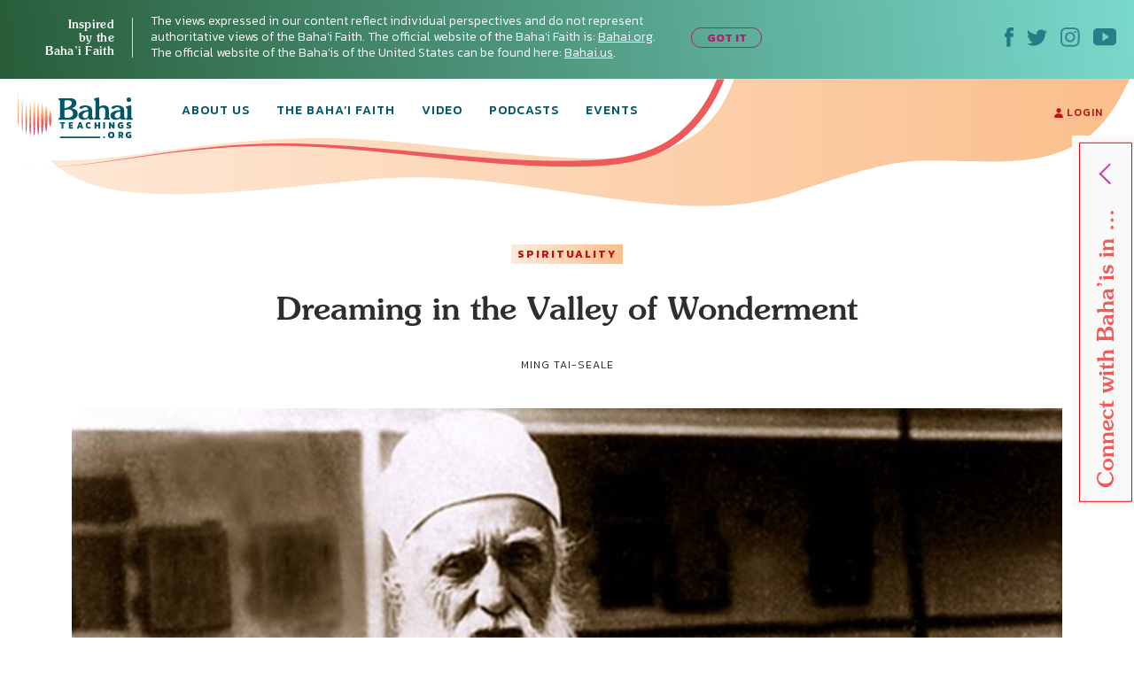

--- FILE ---
content_type: text/html; charset=UTF-8
request_url: https://bahaiteachings.org/dreaming-in-the-valley-of-wonderment/
body_size: 27696
content:
<!DOCTYPE html><html lang="en-US"><head><meta charset="UTF-8"><style>.follow-insta,.footer,#country{content-visibility:auto;contain-intrinsic-size:1px 1000px;}</style><link rel="preconnect" href="https://media.bahaiteachings.org" /><link data-optimized="2" rel="stylesheet" href="https://bahaiteachings.org/wp-content/litespeed/css/21c11b88f5385766857c6f1d11dc9429.css?ver=af6a2" /><meta name="HandheldFriendly" content="True"/><meta name="mobile-web-app-capable" content="yes"><meta name="MobileOptimized" content="320"/><meta name="viewport" content="width=device-width, initial-scale=1.0"><link rel="icon" type="image/png" href="https://bahaiteachings.org/wp-content/themes/new-bahaiteachings/static/img/favicons/favicon-196x196.png"
 sizes="196x196"><link rel="icon" type="image/png" href="https://bahaiteachings.org/wp-content/themes/new-bahaiteachings/static/img/favicons/favicon-160x160.png"
 sizes="160x160"><link rel="icon" type="image/png" href="https://bahaiteachings.org/wp-content/themes/new-bahaiteachings/static/img/favicons/favicon-96x96.png"
 sizes="96x96"><link rel="icon" type="image/png" href="https://bahaiteachings.org/wp-content/themes/new-bahaiteachings/static/img/favicons/favicon-60x60.png"
 sizes="60x60"><link rel="icon" type="image/png" href="https://bahaiteachings.org/wp-content/themes/new-bahaiteachings/static/img/favicons/favicon-32x32.png"
 sizes="32x32"><link rel="icon" type="image/png" href="https://bahaiteachings.org/wp-content/themes/new-bahaiteachings/static/img/favicons/favicon-16x16.png"
 sizes="16x16"><meta name="msapplication-TileImage"
 content="https://bahaiteachings.org/wp-content/themes/new-bahaiteachings/static/img/favicons/mstile-144x144.png"><meta name="msapplication-TileColor" content="#2b5797"><meta name="application-name" content="BahaiTeachings"><meta name="apple-mobile-web-app-title" content="BahaiTeachings"><meta name="mobile-web-app-capable" content="BahaiTeachings"><link rel="apple-touch-icon" sizes="57x57"
 href="https://bahaiteachings.org/wp-content/themes/new-bahaiteachings/static/img/favicons/apple-touch-icon-57x57.png"><link rel="apple-touch-icon" sizes="114x114"
 href="https://bahaiteachings.org/wp-content/themes/new-bahaiteachings/static/img/favicons/apple-touch-icon-114x114.png"><link rel="apple-touch-icon" sizes="72x72"
 href="https://bahaiteachings.org/wp-content/themes/new-bahaiteachings/static/img/favicons/apple-touch-icon-72x72.png"><link rel="apple-touch-icon" sizes="144x144"
 href="https://bahaiteachings.org/wp-content/themes/new-bahaiteachings/static/img/favicons/apple-touch-icon-144x144.png"><link rel="apple-touch-icon" sizes="60x60"
 href="https://bahaiteachings.org/wp-content/themes/new-bahaiteachings/static/img/favicons/apple-touch-icon-60x60.png"><link rel="apple-touch-icon" sizes="120x120"
 href="https://bahaiteachings.org/wp-content/themes/new-bahaiteachings/static/img/favicons/apple-touch-icon-120x120.png"><link rel="apple-touch-icon" sizes="76x76"
 href="https://bahaiteachings.org/wp-content/themes/new-bahaiteachings/static/img/favicons/apple-touch-icon-76x76.png"><link rel="apple-touch-icon" sizes="152x152"
 href="https://bahaiteachings.org/wp-content/themes/new-bahaiteachings/static/img/favicons/apple-touch-icon-152x152.png"><link rel='preconnect' href='https://fonts.gstatic.com' crossorigin><link rel='preload' as='style' href="https://fonts.googleapis.com/css?family=Kanit:300,300i,400,400i,500,500i,600,600i,700,700i&display=swap&subset=latin-ext" fetchpriority="low" onload="this.rel='stylesheet'"><link rel='preload' as='style' href="https://fonts.googleapis.com/css?family=Zilla+Slab:300,300i,400,400i,500,500i,600,600i,700,700i&display=swap&subset=latin-ext" fetchpriority="low" onload="this.rel='stylesheet'"><link rel="preload" href="https://bahaiteachings.org/wp-content/themes/new-bahaiteachings/static/fonts/souvenir/Souvenir-Medium.otf" as="font"
 crossorigin="anonymous"><link rel="preload" as="style" href="https://bahaiteachings.org/wp-content/cache/autoptimize/css/autoptimize_single_83ba63a4b688deb5bd6a15bb5b0ac9c4.css?ver=6.3.2" fetchpriority="low" onload="this.rel='stylesheet'"><link rel="preload" as="style" href="https://bahaiteachings.org/wp-content/cache/autoptimize/css/autoptimize_single_45929b37d5051372234ca4d603fcbb11.css?ver=6.3.2" fetchpriority="low" onload="this.rel='stylesheet'"><link rel="preload" as="style" href="https://bahaiteachings.org/wp-content/cache/autoptimize/css/autoptimize_single_9a9e46c028017cfbd7dfdb3fb5061404.css?ver=6.3.2" fetchpriority="low" onload="this.rel='stylesheet'"><link rel="preload" as="style" href="https://bahaiteachings.org/wp-content/cache/autoptimize/css/autoptimize_single_52b1e44779fd50631822a2faeb17f6f8.css?ver=6.3.2" fetchpriority="low" onload="this.rel='stylesheet'"><meta name="twitter:card" content="summary"><meta name="twitter:site" content="@BahaiTeachings"><meta name="twitter:creator" content="@BahaiTeachings"><title>Dreaming in the Valley of Wonderment - BahaiTeachings.org</title> <script defer src="[data-uri]"></script> <link rel="dns-prefetch" href="//tags.tiqcdn.com"> <script defer src="[data-uri]"></script><meta name='robots' content='index, follow, max-image-preview:large, max-snippet:-1, max-video-preview:-1' /> <script defer src="[data-uri]"></script> <meta name="description" content="Twenty-some years ago I prayed and asked Abdu’l-Baha for some relief from unpleasant dreams that had visited me several nights in a row." /><link rel="canonical" href="https://bahaiteachings.org/dreaming-in-the-valley-of-wonderment/" /><meta property="og:locale" content="en_US" /><meta property="og:type" content="article" /><meta property="og:title" content="Dreaming in the Valley of Wonderment" /><meta property="og:description" content="Twenty-some years ago I prayed and asked Abdu’l-Baha for some relief from unpleasant dreams that had visited me several nights in a row." /><meta property="og:url" content="https://bahaiteachings.org/dreaming-in-the-valley-of-wonderment/" /><meta property="og:site_name" content="BahaiTeachings.org" /><meta property="article:published_time" content="2013-11-11T22:20:40+00:00" /><meta property="article:modified_time" content="2020-12-28T04:59:51+00:00" /><meta property="og:image" content="https://bahaiteachings.s3.us-west-1.amazonaws.com/2013/11/Abdul-Baha-S.S.-Cedric.jpg" /><meta property="og:image:width" content="943" /><meta property="og:image:height" content="396" /><meta property="og:image:type" content="image/jpeg" /><meta name="author" content="Ming Tai-Seale" /><meta name="twitter:card" content="summary_large_image" /><meta name="twitter:label1" content="Written by" /><meta name="twitter:data1" content="Ming Tai-Seale" /><meta name="twitter:label2" content="Est. reading time" /><meta name="twitter:data2" content="4 minutes" /> <script type="application/ld+json" class="yoast-schema-graph">{"@context":"https://schema.org","@graph":[{"@type":"Article","@id":"https://bahaiteachings.org/dreaming-in-the-valley-of-wonderment/#article","isPartOf":{"@id":"https://bahaiteachings.org/dreaming-in-the-valley-of-wonderment/"},"author":{"name":"Ming Tai-Seale","@id":"https://bahaiteachings.org/#/schema/person/f8edf39c5633dba97a00ced738299aa4"},"headline":"Dreaming in the Valley of Wonderment","datePublished":"2013-11-11T22:20:40+00:00","dateModified":"2020-12-28T04:59:51+00:00","mainEntityOfPage":{"@id":"https://bahaiteachings.org/dreaming-in-the-valley-of-wonderment/"},"wordCount":729,"commentCount":2,"publisher":{"@id":"https://bahaiteachings.org/#organization"},"image":{"@id":"https://bahaiteachings.org/dreaming-in-the-valley-of-wonderment/#primaryimage"},"thumbnailUrl":"https://bahaiteachings.s3.us-west-1.amazonaws.com/2013/11/Abdul-Baha-S.S.-Cedric.jpg","keywords":["Dreams"],"articleSection":["Spirituality"],"inLanguage":"en-US","potentialAction":[{"@type":"CommentAction","name":"Comment","target":["https://bahaiteachings.org/dreaming-in-the-valley-of-wonderment/#respond"]}]},{"@type":"WebPage","@id":"https://bahaiteachings.org/dreaming-in-the-valley-of-wonderment/","url":"https://bahaiteachings.org/dreaming-in-the-valley-of-wonderment/","name":"Dreaming in the Valley of Wonderment","isPartOf":{"@id":"https://bahaiteachings.org/#website"},"primaryImageOfPage":{"@id":"https://bahaiteachings.org/dreaming-in-the-valley-of-wonderment/#primaryimage"},"image":{"@id":"https://bahaiteachings.org/dreaming-in-the-valley-of-wonderment/#primaryimage"},"thumbnailUrl":"https://bahaiteachings.s3.us-west-1.amazonaws.com/2013/11/Abdul-Baha-S.S.-Cedric.jpg","datePublished":"2013-11-11T22:20:40+00:00","dateModified":"2020-12-28T04:59:51+00:00","description":"Twenty-some years ago I prayed and asked Abdu’l-Baha for some relief from unpleasant dreams that had visited me several nights in a row.","breadcrumb":{"@id":"https://bahaiteachings.org/dreaming-in-the-valley-of-wonderment/#breadcrumb"},"inLanguage":"en-US","potentialAction":[{"@type":"ReadAction","target":["https://bahaiteachings.org/dreaming-in-the-valley-of-wonderment/"]}]},{"@type":"ImageObject","inLanguage":"en-US","@id":"https://bahaiteachings.org/dreaming-in-the-valley-of-wonderment/#primaryimage","url":"https://bahaiteachings.s3.us-west-1.amazonaws.com/2013/11/Abdul-Baha-S.S.-Cedric.jpg","contentUrl":"https://bahaiteachings.s3.us-west-1.amazonaws.com/2013/11/Abdul-Baha-S.S.-Cedric.jpg","width":943,"height":396,"caption":"Abdu'l-Baha S.S. Cedric"},{"@type":"BreadcrumbList","@id":"https://bahaiteachings.org/dreaming-in-the-valley-of-wonderment/#breadcrumb","itemListElement":[{"@type":"ListItem","position":1,"name":"Home","item":"https://bahaiteachings.org/"},{"@type":"ListItem","position":2,"name":"Dreaming in the Valley of Wonderment"}]},{"@type":"WebSite","@id":"https://bahaiteachings.org/#website","url":"https://bahaiteachings.org/","name":"BahaiTeachings.org","description":"Personal perspectives inspired by Baha&#039;i teachings","publisher":{"@id":"https://bahaiteachings.org/#organization"},"potentialAction":[{"@type":"SearchAction","target":{"@type":"EntryPoint","urlTemplate":"https://bahaiteachings.org/?s={search_term_string}"},"query-input":"required name=search_term_string"}],"inLanguage":"en-US"},{"@type":"Organization","@id":"https://bahaiteachings.org/#organization","name":"BahaiTeachings.org","url":"https://bahaiteachings.org/","logo":{"@type":"ImageObject","inLanguage":"en-US","@id":"https://bahaiteachings.org/#/schema/logo/image/","url":"https://bahaiteachings.s3.us-west-1.amazonaws.com/2023/11/02051806/logo-desktop.png","contentUrl":"https://bahaiteachings.s3.us-west-1.amazonaws.com/2023/11/02051806/logo-desktop.png","width":130,"height":55,"caption":"BahaiTeachings.org"},"image":{"@id":"https://bahaiteachings.org/#/schema/logo/image/"}}]}</script>  <script defer id="pys-version-script" src="[data-uri]"></script> <link rel='dns-prefetch' href='//media.bahaiteachings.org' /><link rel="alternate" type="application/rss+xml" title="BahaiTeachings.org &raquo; Feed" href="https://bahaiteachings.org/feed/" /><link rel="alternate" type="application/rss+xml" title="BahaiTeachings.org &raquo; Comments Feed" href="https://bahaiteachings.org/comments/feed/" /><link rel="alternate" type="application/rss+xml" title="BahaiTeachings.org &raquo; Dreaming in the Valley of Wonderment Comments Feed" href="https://bahaiteachings.org/dreaming-in-the-valley-of-wonderment/feed/" /> <script defer id="jquery-core-js-extra" src="[data-uri]"></script> <script type='text/javascript' src='https://bahaiteachings.org/wp-includes/js/jquery/jquery.min.js?ver=3.7.0' id='jquery-core-js'></script> <script data-optimized="1" defer type='text/javascript' src='https://bahaiteachings.org/wp-content/litespeed/js/28759b8f3edffd0006bf0eb8ea27d431.js?ver=2e3f3' id='jquery-migrate-js'></script> <script data-optimized="1" defer type='text/javascript' src='https://bahaiteachings.org/wp-content/litespeed/js/30523e269c5cd80a17ece1ffe1e880a8.js?ver=fc3c1' id='jquery.fitvids-js'></script> <script defer id="fvp-frontend-js-extra" src="[data-uri]"></script> <script data-optimized="1" defer type='text/javascript' src='https://bahaiteachings.org/wp-content/litespeed/js/26908d8b0f02d00f1ef8384dc2b06540.js?ver=3f5de' id='fvp-frontend-js'></script> <script data-optimized="1" defer type='text/javascript' src='https://bahaiteachings.org/wp-content/litespeed/js/161b692df796a84b671d9c2e63fcf92c.js?ver=18d1b' id='printomatic-js-js'></script> <script data-optimized="1" defer type='text/javascript' src='https://bahaiteachings.org/wp-content/litespeed/js/a6256e5682afb40a4a6d7c93118f825c.js?ver=87632' id='_bahaiteachings-jquery-cookie-js'></script> <script data-optimized="1" defer type='text/javascript' src='https://bahaiteachings.org/wp-content/litespeed/js/9838b478e59b486736f5d2dd56d72f45.js?ver=d153c' id='jquery-bind-first-js'></script> <script data-optimized="1" defer type='text/javascript' src='https://bahaiteachings.org/wp-content/litespeed/js/38a7b28711a5d559c8fd6c7c2fa4a2d3.js?ver=7727f' id='js-cookie-pys-js'></script> <script id='pys-js-extra' type="litespeed/javascript">var pysOptions={"staticEvents":{"facebook":{"init_event":[{"delay":0,"type":"static","name":"PageView","pixelIds":["1304039469723024"],"eventID":"2fd09c71-28c8-491a-a8c4-40e3184d742c","params":{"post_category":"Spirituality","page_title":"Dreaming in the Valley of Wonderment","post_type":"post","post_id":14214,"plugin":"PixelYourSite","user_role":"guest","event_url":"bahaiteachings.org\/dreaming-in-the-valley-of-wonderment\/"},"e_id":"init_event","ids":[],"hasTimeWindow":!1,"timeWindow":0,"woo_order":"","edd_order":""}]}},"dynamicEvents":[],"triggerEvents":[],"triggerEventTypes":[],"facebook":{"pixelIds":["1304039469723024"],"advancedMatching":[],"advancedMatchingEnabled":!0,"removeMetadata":!1,"contentParams":{"post_type":"post","post_id":14214,"content_name":"Dreaming in the Valley of Wonderment","categories":"Spirituality","tags":"Dreams"},"commentEventEnabled":!0,"wooVariableAsSimple":!1,"downloadEnabled":!0,"formEventEnabled":!0,"serverApiEnabled":!0,"wooCRSendFromServer":!1,"send_external_id":null},"debug":"","siteUrl":"https:\/\/bahaiteachings.org","ajaxUrl":"https:\/\/bahaiteachings.org\/wp-admin\/admin-ajax.php","ajax_event":"b30f3b0769","enable_remove_download_url_param":"1","cookie_duration":"7","last_visit_duration":"60","enable_success_send_form":"","ajaxForServerEvent":"1","send_external_id":"1","external_id_expire":"180","google_consent_mode":"1","gdpr":{"ajax_enabled":!1,"all_disabled_by_api":!1,"facebook_disabled_by_api":!1,"analytics_disabled_by_api":!1,"google_ads_disabled_by_api":!1,"pinterest_disabled_by_api":!1,"bing_disabled_by_api":!1,"externalID_disabled_by_api":!1,"facebook_prior_consent_enabled":!0,"analytics_prior_consent_enabled":!0,"google_ads_prior_consent_enabled":null,"pinterest_prior_consent_enabled":!0,"bing_prior_consent_enabled":!0,"cookiebot_integration_enabled":!1,"cookiebot_facebook_consent_category":"marketing","cookiebot_analytics_consent_category":"statistics","cookiebot_tiktok_consent_category":"marketing","cookiebot_google_ads_consent_category":null,"cookiebot_pinterest_consent_category":"marketing","cookiebot_bing_consent_category":"marketing","consent_magic_integration_enabled":!1,"real_cookie_banner_integration_enabled":!1,"cookie_notice_integration_enabled":!1,"cookie_law_info_integration_enabled":!1,"analytics_storage":{"enabled":!0,"value":"granted","filter":!1},"ad_storage":{"enabled":!0,"value":"granted","filter":!1},"ad_user_data":{"enabled":!0,"value":"granted","filter":!1},"ad_personalization":{"enabled":!0,"value":"granted","filter":!1}},"cookie":{"disabled_all_cookie":!1,"disabled_start_session_cookie":!1,"disabled_advanced_form_data_cookie":!1,"disabled_landing_page_cookie":!1,"disabled_first_visit_cookie":!1,"disabled_trafficsource_cookie":!1,"disabled_utmTerms_cookie":!1,"disabled_utmId_cookie":!1},"tracking_analytics":{"TrafficSource":"direct","TrafficLanding":"undefined","TrafficUtms":[],"TrafficUtmsId":[]},"woo":{"enabled":!1},"edd":{"enabled":!1}}</script> <script data-optimized="1" type="litespeed/javascript" data-src='https://bahaiteachings.org/wp-content/litespeed/js/a1d7915523473b71de462fd4d03ed0f8.js?ver=59a8b' id='pys-js'></script> <script defer id="__ytprefs__-js-extra" src="[data-uri]"></script> <script data-optimized="1" defer type='text/javascript' src='https://bahaiteachings.org/wp-content/litespeed/js/6ca54f4b92bd2ade7e724b5e9c54f310.js?ver=3122e' id='__ytprefs__-js'></script> <link rel="https://api.w.org/" href="https://bahaiteachings.org/wp-json/" /><link rel="alternate" type="application/json" href="https://bahaiteachings.org/wp-json/wp/v2/posts/14214" /><link rel="EditURI" type="application/rsd+xml" title="RSD" href="https://bahaiteachings.org/xmlrpc.php?rsd" /><meta name="generator" content="WordPress 6.3.2" /><link rel='shortlink' href='https://bahaiteachings.org/?p=14214' /><link rel="alternate" type="application/json+oembed" href="https://bahaiteachings.org/wp-json/oembed/1.0/embed?url=https%3A%2F%2Fbahaiteachings.org%2Fdreaming-in-the-valley-of-wonderment%2F" /><link rel="alternate" type="text/xml+oembed" href="https://bahaiteachings.org/wp-json/oembed/1.0/embed?url=https%3A%2F%2Fbahaiteachings.org%2Fdreaming-in-the-valley-of-wonderment%2F&#038;format=xml" />  <script defer src="[data-uri]"></script>  <noscript><style id="rocket-lazyload-nojs-css">.rll-youtube-player, [data-lazy-src]{display:none !important;}</style></noscript><link rel="preload" fetchpriority="high" as="image" href="https://bahaiteachings.org/wp-content/themes/new-bahaiteachings/static/img/header-mobile-360.png" type="image/png">  <script defer src="[data-uri]"></script>  <script defer src="[data-uri]"></script> <link rel="alternate"
 href="https://bahaiteachings.org/dreaming-in-the-valley-of-wonderment/"
 hreflang="en"/> <script defer src="[data-uri]"></script> </head><body class="post-template-default single single-post postid-14214 single-format-standard group-blog">  <script defer src="[data-uri]"></script>  <noscript><iframe src="https://www.googletagmanager.com/ns.html?id=GTM-TTSXT32"
 height="0" width="0" style="display:none;visibility:hidden"></iframe></noscript><div class="bahai-form-open-overlay"></div><div class="top-info _show"><div class="container-big"><div class="flex-btw"><div class="top-info__text"><div class="top-info__title title">Inspired <br class='no-tablet no-mobile'> by the <br class='no-tablet no-mobile'> Baha’i Faith <a href="javascript:void(0)" class="top-info__trigger" id="js-top-info__trigger"></a></div><div class="top-info__desc"> The views expressed in our content reflect individual perspectives and do not represent authoritative views of the Baha'i Faith. The official website of the Baha'i Faith is: <a href="https://www.bahai.org" target="_blank">Bahai.org</a>. The official website of the Baha'is of the United States can be found here: <a href="https://www.bahai.us" target="_blank">Bahai.us</a>.</div> <a href="javascript:void(0)" class="top-info-desktop__trigger no-mobile no-tablet"
 id="js-top-info-desktop__trigger">GOT IT</a></div><div class="top-info__social no-mobile"> <a href="https://www.facebook.com/BahaiTeachings.org" target="_blank" class="top-info__social__link"> <noscript><img src="https://bahaiteachings.org/wp-content/themes/new-bahaiteachings/static/img/icons/icon-fb.svg" alt="Facebook"
 width="10" height="22"></noscript><img class="lazyload" src='data:image/svg+xml,%3Csvg%20xmlns=%22http://www.w3.org/2000/svg%22%20viewBox=%220%200%2010%2022%22%3E%3C/svg%3E' data-src="https://bahaiteachings.org/wp-content/themes/new-bahaiteachings/static/img/icons/icon-fb.svg" alt="Facebook"
 width="10" height="22"> </a> <a href="https://twitter.com/Bahai_Teachings" target="_blank" class="top-info__social__link"> <noscript><img src="https://bahaiteachings.org/wp-content/themes/new-bahaiteachings/static/img/icons/icon-twitter.svg" alt="Twitter"
 width="23" height="19"></noscript><img class="lazyload" src='data:image/svg+xml,%3Csvg%20xmlns=%22http://www.w3.org/2000/svg%22%20viewBox=%220%200%2023%2019%22%3E%3C/svg%3E' data-src="https://bahaiteachings.org/wp-content/themes/new-bahaiteachings/static/img/icons/icon-twitter.svg" alt="Twitter"
 width="23" height="19"> </a> <a href="https://www.instagram.com/bahaiteachings" target="_blank" class="top-info__social__link"> <noscript><img src="https://bahaiteachings.org/wp-content/themes/new-bahaiteachings/static/img/icons/icon-instagram-blue.svg"
 alt="Instagram" width="22" height="22"></noscript><img class="lazyload" src='data:image/svg+xml,%3Csvg%20xmlns=%22http://www.w3.org/2000/svg%22%20viewBox=%220%200%2022%2022%22%3E%3C/svg%3E' data-src="https://bahaiteachings.org/wp-content/themes/new-bahaiteachings/static/img/icons/icon-instagram-blue.svg"
 alt="Instagram" width="22" height="22"> </a> <a href="https://www.youtube.com/channel/UCGAuRL71dTSCI2IAT-pGA3A?sub_confirmation=1" target="_blank" class="top-info__social__link"> <noscript><img src="https://bahaiteachings.org/wp-content/themes/new-bahaiteachings/static/img/icons/icon-youtube.svg" alt="YouTube"
 width="26" height="20"></noscript><img class="lazyload" src='data:image/svg+xml,%3Csvg%20xmlns=%22http://www.w3.org/2000/svg%22%20viewBox=%220%200%2026%2020%22%3E%3C/svg%3E' data-src="https://bahaiteachings.org/wp-content/themes/new-bahaiteachings/static/img/icons/icon-youtube.svg" alt="YouTube"
 width="26" height="20"> </a></div></div></div></div><header class="header sticky" style="--color: #be1313;"><div class="container-big"> <noscript><img style="display: none;" src="https://bahaiteachings.org/wp-content/themes/new-bahaiteachings/static/img/header-mobile.png" alt=""></noscript><img class="lazyload" style="display: none;" src='data:image/svg+xml,%3Csvg%20xmlns=%22http://www.w3.org/2000/svg%22%20viewBox=%220%200%20210%20140%22%3E%3C/svg%3E' data-src="https://bahaiteachings.org/wp-content/themes/new-bahaiteachings/static/img/header-mobile.png" alt=""><div class="flex-btw"><div class="header__mobile flex-btw"><div class="logo"> <a href="/" class="logo_link"> <noscript><img src="https://bahaiteachings.org/wp-content/themes/new-bahaiteachings/static/img/logo-mobile-main.png"
 alt="BahaiTeachings.org" class="no-desktop" width="210" height="40"></noscript><img src='data:image/svg+xml,%3Csvg%20xmlns=%22http://www.w3.org/2000/svg%22%20viewBox=%220%200%20210%2040%22%3E%3C/svg%3E' data-src="https://bahaiteachings.org/wp-content/themes/new-bahaiteachings/static/img/logo-mobile-main.png"
 alt="BahaiTeachings.org" class="lazyload no-desktop" width="210" height="40"> <noscript><img src="https://bahaiteachings.org/wp-content/themes/new-bahaiteachings/static/img/logo-desktop.svg"
 alt="BahaiTeachings.org" class="no-mobile no-tablet" width="130" height="50"></noscript><img src='data:image/svg+xml,%3Csvg%20xmlns=%22http://www.w3.org/2000/svg%22%20viewBox=%220%200%20130%2050%22%3E%3C/svg%3E' data-src="https://bahaiteachings.org/wp-content/themes/new-bahaiteachings/static/img/logo-desktop.svg"
 alt="BahaiTeachings.org" class="lazyload no-mobile no-tablet" width="130" height="50"> </a></div> <a href="javascript:void(0)" class="mobile-menu-burger" id="js-mobile-menu"> <span></span> <span></span> <span></span> </a></div><div class="mobile-menu flex-btw"><ul class="nav"><li class="nav__item  "> <a href="https://bahaiteachings.org/about-us/ "
 class="nav__link  ">About Us</a></li><li class="nav__item  "> <a href="https://bahaiteachings.org/bahai-faith/ "
 class="nav__link  ">The Baha’i Faith</a></li><li class="nav__item  "> <a href="https://bahaiteachings.org/video/ "
 class="nav__link  ">Video</a></li><li class="nav__item  "> <a href="https://bahaiteachings.org/podcasts/ "
 class="nav__link  ">Podcasts</a></li><li class="nav__item  "> <a href="https://bahaiteachings.org/events/ "
 class="nav__link  ">Events</a></li><li class="nav__item  no-desktop"> <a href="#join-newsletter "
 class="nav__link  open-popup-link">Join Our Newsletter</a></li><li class="nav__item no-desktop"><a href="/login"
 class="nav__link">login</a></li></ul><div class="header__login no-mobile no-tablet"> <a href="/login" class="nav__link"> <svg xmlns="http://www.w3.org/2000/svg" fill="#be1313" width="10" height="11"
 viewBox="0 0 10 11"> <path d="M9.526 10.882H.474c-.218 0-.384-.17-.384-.393C.09 7.713 1.833 6.181 5 6.181s4.91 1.532 4.91 4.308c0 .223-.166.393-.384.393zM5 5.605c-1.41 0-2.551-1.27-2.551-2.829C2.449 1.257 3.55.118 5 .118s2.551 1.14 2.551 2.658c0 1.559-1.14 2.829-2.551 2.829z"/> </svg> login </a></div><div class="header__info"><div class="m-b-10">The views expressed in our content reflect individual perspectives and do not represent the authoritative views of the Baha'i Faith.</div> <a data-tool="toggle" data-action="open-forms" class="header__info__link"> How do I become Baha’i? <i
 class="icon icon-arrow-link-black"></i></a></div><div id="for-static-form-tablet" style="order: 5; width: 100%;"></div></div></div></div></header> <script defer src="[data-uri]"></script> <div class="after-header"></div><div class="main-banner article-page"><div class="container-fluid"><div class="main-banner__img"><div class="article-page__svg-wrapper no-desktop"> <svg xmlns="http://www.w3.org/2000/svg" width="768" height="140" viewBox="0 0 768 140"> <defs> <linearGradient id="a" x1="100%" x2="0%" y1="50%" y2="50%"> <stop offset="0%" stop-color="#fbbe8b"/> <stop offset="100%" stop-color="#feebdb"/> </linearGradient> </defs> <path fill="url(#a)" fill-rule="evenodd"
 d="M-74.093 90.542c37.466 73.58 165.391 38.451 343.17 20.364 177.778-18.087 335.577 60.24 472.357 14.586 136.78-45.654 122.82-34.95 221.918-34.95 99.098 0 125.607-38.162 151.636-92.696 17.353-36.356 6.518-54.638-32.505-54.846L-54.862-7.83C-92.66 8.699-99.07 41.49-74.092 90.543z"/> </svg></div><div class="no-mobile no-tablet article-page_desktop-svg"> <svg xmlns="http://www.w3.org/2000/svg" width="1436" height="173" viewBox="0 0 1436 173"> <defs> <linearGradient id="prefix__a" x1="100%" x2="0%" y1="50%" y2="50%"> <stop offset="0%" stop-color="#fbbe8b"/> <stop offset="100%" stop-color="#feebdb"/> </linearGradient> </defs> <path fill="url(#prefix__a)" fill-rule="evenodd"
 d="M54.863 104.474c53.219 74.161 202.936 56.01 406.647 35.444 203.712-20.567 384.53 68.498 541.263 16.585 156.733-51.913 140.736-39.74 254.29-39.74s143.93-43.394 173.756-105.405c19.884-41.34 7.469-62.129-37.247-62.365L-30-100C-8.904-13.125 19.384 55.033 54.863 104.474z"/> </svg></div><div class="container text-center article-page_top-text"> <a href="https://bahaiteachings.org/spirituality/"
 style="background: linear-gradient(to right, #feebdb 0, #fbbe8b 100%);color:#be1313"
 class="tag article-topics__link">Spirituality</a><div class="article-page_title-wrapper"><h1 class="title article-topics__link_title">Dreaming in the Valley of Wonderment</h1><div class="no-mobile"> <span class="author m-t-5 author-name author-name-first"> Ming Tai-Seale </span> <input type="hidden" id="post-published-date" value="Nov 11, 2013"></div></div></div><div class="container-big"><div class="share-fixed-btn__mobile article-page__share-buttons no-desktop no-tablet"><div class="flex-btw flex-justify-start"> <a href="https://www.facebook.com/sharer.php?u=https%3A%2F%2Fbahaiteachings.org%2Fdreaming-in-the-valley-of-wonderment%2F&amp;t=Dreaming in the Valley of Wonderment&amp;s=100&amp;p[url]=https%3A%2F%2Fbahaiteachings.org%2Fdreaming-in-the-valley-of-wonderment%2F&amp;p[images][0]=<? urlencode($thumb_url) ?>&amp;p[title]=Dreaming in the Valley of Wonderment" title="Share on Facebook" rel="nofollow" target="_blank" data-provider="facebook" class="share-fixed-btn__mobile_link flex-btw flex-justify-start">Share <span class="share-fixed-btn__mobile_icon share-fixed-btn__mobile_icon-fb"></span> </a> <span class="share-fixed-btn__mobile_line">|</span> <a href="https://twitter.com/share?url=https%3A%2F%2Fbahaiteachings.org%2Fdreaming-in-the-valley-of-wonderment%2F&amp;text=Dreaming in the Valley of Wonderment&amp;hashtags=Bahai&amp;via=Bahai_Teachings" title="Share on Twitter" rel="nofollow" target="_blank" data-provider="twitter" class="share-fixed-btn__mobile_link flex-btw flex-justify-start">Tweet <span class="share-fixed-btn__mobile_icon share-fixed-btn__mobile_icon-tweet"></span> </a></div></div><div></div> <picture><source data-srcset="https://media.bahaiteachings.org/2013/11/Abdul-Baha-S.S.-Cedric__v943x396__crop_upscale.webp"><noscript><img src="https://media.bahaiteachings.org/2013/11/Abdul-Baha-S.S.-Cedric__v943x396__crop_upscale.jpeg" alt="Dreaming in the Valley of Wonderment" class=""></noscript><img src='data:image/svg+xml,%3Csvg%20xmlns=%22http://www.w3.org/2000/svg%22%20viewBox=%220%200%20210%20140%22%3E%3C/svg%3E' data-src="https://media.bahaiteachings.org/2013/11/Abdul-Baha-S.S.-Cedric__v943x396__crop_upscale.jpeg" alt="Dreaming in the Valley of Wonderment" class="lazyload "></picture></div></div></div></div><div class="event-topics article__topics"><div class="event-topics__block"><p class="event-topics__top-text">The views expressed in our content reflect individual perspectives and do not represent the authoritative views of the Baha'i Faith.</p><h3 class="title event-topics__title">Interested in Other Topics?</h3><div class="event-topics__subtitle">We’ve got something for everyone.</div><div class="event-topics__links flex-btw"> <a href="https://bahaiteachings.org/service/" class="tag event-topics__link"
 style="background: linear-gradient(to right, #50957d 0, #164016 100%);color:#ffffff">Service</a> <a href="https://bahaiteachings.org/life/" class="tag event-topics__link"
 style="background: linear-gradient(to right, #ecfefc 0, #8ff8f3 100%);color:#1b8ba3">Life</a> <a href="https://bahaiteachings.org/justice/" class="tag event-topics__link"
 style="background: linear-gradient(to right, #f99192 0, #ee5b5b 100%);color:#ffffff">Justice</a> <a href="https://bahaiteachings.org/arts-and-culture/" class="tag event-topics__link"
 style="background: linear-gradient(to right, #8cf8f2 0, #008aa2 100%);color:#ffffff">Culture</a> <a href="https://bahaiteachings.org/history/" class="tag event-topics__link"
 style="background: linear-gradient(to right, #fab3ed 0, #cc3fa8 100%);color:#ffffff">History</a> <a href="https://bahaiteachings.org/science/" class="tag event-topics__link"
 style="background: linear-gradient(to right, #43f6d4 0, #24ebaa 100%);color:#153f16">Science</a> <a href="https://bahaiteachings.org/news/" class="tag event-topics__link"
 style="background: linear-gradient(to right, #ffd8ab 0, #ffb074 100%);color:#921e1e">News</a> <a href="https://bahaiteachings.org/spirituality/" class="tag event-topics__link"
 style="background: linear-gradient(to right, #feebdb 0, #fbbe8b 100%);color:#be1313">Spirituality</a> <a href="https://bahaiteachings.org/religion/" class="tag event-topics__link"
 style="background: linear-gradient(to right, #008aa2 0, #015668 100%);color:#ffffff">Religion</a></div><div class="event-topics__search"><div class="event-topics__search__title">SEARCH</div><div class="event-topics__search__block"><form role="search" method="get" class="search-form js-form-search" action="/"> <input class="input-search"
 type="text"
 autocomplete="off"
 placeholder="Enter Search Term"
 name="s"
 title="Search for:"
 aria-label="false"
 data-required><div class="error-wrapper">field required</div> <input type="hidden" value="en" name="lang"> <button type="submit"
 class="btn-search" aria-label="Search"
 value="Search" disabled="disabled"></button></form></div></div><div class="subscribe-form__form-content no-mobile no-tablet"><div class="subscribe-form__title title">Never miss an article</div><div class="subscribe-form__desc">Sign up for our newsletter and get all our latest content</div><div class="subscribe-form__btn-wrapper"> <a href="#join-newsletter" class="subscribe-form__link open-popup-link">Sign up<span class="icon icon-small-orang-right"></span> </a></div></div></div></div><div class="content"><div class="share-buttons no-mobile"> <a class="share-buttons__btn share-buttons__btn_facebook" href="https://www.facebook.com/sharer.php?u=https%3A%2F%2Fbahaiteachings.org%2Fdreaming-in-the-valley-of-wonderment%2F&amp;t=Dreaming in the Valley of Wonderment&amp;s=100&amp;p[url]=https%3A%2F%2Fbahaiteachings.org%2Fdreaming-in-the-valley-of-wonderment%2F&amp;p[images][0]=https%3A%2F%2Fbahaiteachings.s3.us-west-1.amazonaws.com%2F2013%2F11%2FAbdul-Baha-S.S.-Cedric.jpg&amp;p[title]=Dreaming in the Valley of Wonderment" title="Share on Facebook" rel="nofollow" target="_blank" data-provider="facebook"></a> <a class="share-buttons__btn share-buttons__btn_twitter" href="https://twitter.com/share?url=https%3A%2F%2Fbahaiteachings.org%2Fdreaming-in-the-valley-of-wonderment%2F&amp;text=Dreaming in the Valley of Wonderment&amp;hashtags=Bahai&amp;via=Bahai_Teachings" title="Share on Twitter" rel="nofollow" target="_blank" data-provider="twitter"></a></div><div class="container"><div class="no-desktop no-tablet m-t-15"> <span class="author m-t-5 author-name author-name-first"> Ming Tai-Seale </span></div><p class="event-topics__top-text event-topics__top-text-mobile no-desktop">The views expressed in our content reflect individual perspectives and do not represent the authoritative views of the Baha'i Faith.</p><div class="article-page__content"><div class="event-text"><p style="text-align: left;"><a href="https://media.bahaiteachings.org/2013/11/Abdul-Baha-S.S.-Cedric.jpg"><img decoding="async" fetchpriority="high" class="aligncenter size-full wp-image-14230" title="Abdu’l-Baha S.S. Cedric" alt="Abdu’l-Baha S.S. Cedric" src="https://media.bahaiteachings.org/2013/11/Abdul-Baha-S.S.-Cedric.jpg" width="943" height="396" srcset="https://media.bahaiteachings.org/2013/11/Abdul-Baha-S.S.-Cedric.jpg 943w, https://media.bahaiteachings.org/2013/11/Abdul-Baha-S.S.-Cedric-300x125.jpg 300w, https://media.bahaiteachings.org/2013/11/Abdul-Baha-S.S.-Cedric-940x394.jpg 940w" sizes="(max-width: 943px) 100vw, 943px" /></a>Twenty-some years ago, in the basement of an old house where I lived in Atlanta, Georgia, before I became a Baha’i, I prayed and asked <a title="Abdu’l-Baha" href="/abdul-baha-the-master">Abdu’l-Baha</a> for some relief from unpleasant dreams that had visited me several nights in a row.</p><p style="text-align: left;">After my prayers that night, while I slept peacefully, in my dream I found myself waiting with a huge crowd at the harbor in Shanghai, where I grew up.  But the dream took place long in the past, in the time of steamship sea travels.  I saw a simple passenger ship docking, and a Persian gentleman with flowing long white hair walked onto the deck.</p><p style="text-align: left;">Roaring cheers from the crowd greeted him. He waved his arm warmly at the welcoming masses, joked with his entourage and disembarked the ship. I waited by the passageway. He saw me and walked towards me. He stood right in front of me and lovingly put his hand on my cheek, and said, “Does Tom know you can light a candle?” to which I replied “No.”</p><p style="text-align: left;">He looked into my eyes and said “That’s something you should tell your husband.” At that moment, I knew <strong>I was standing before</strong> <strong>Abdu’l-Baha</strong>.</p><p style="text-align: left;">Then I found myself at my alma mater, a medical school in the former French Concession in Shanghai, where Abdu’l-Baha was giving a talk to an audience that had filled the large auditorium and had spilled out of the doors.  Unable to get pass the packed doorway, I floated over to my classroom on the fifth floor of another building. (Aren’t dreams wonderful?) There I saw my classmates standing on ladders taking down posters of inspirational words from famous scientists off the walls, in anticipation of Abdu’l-Baha’s impending visit. When they saw me, they explained: “We wanted Him to see a clean environment.”</p><p style="text-align: left;">When I woke, I realized that I had been given a dream that would forever <strong>change my life</strong>. That evening, I went to a “fireside” (an informal gathering of Baha’i’s and friends to share understandings of the <a title="Baha’i Faith" href="/bahai-faith">Baha’i Faith</a>), and in profound gratitude, <strong>declared my belief</strong> <strong>in Baha’u’llah</strong> as the Messenger of God for this day.</p><p style="text-align: left;">Sometime later, I learned that, Abdu’l-Baha had wanted to go to China but wasn’t able to make the trip due to his health. And while reading the Baha’i writings I found a statement he made that said, “In China one can teach many souls and train and educate such divine personages, each one of whom may become the bright candle of the world of humanity.”</p><div id="attachment_14240" style="width: 315px" class="wp-caption alignright"><a href="https://media.bahaiteachings.org/2013/11/Abdul-Baha-Aboard-S.S.-Cedric.jpg"><noscript><img aria-describedby="caption-attachment-14240" decoding="async" class="wp-image-14240 " title="Abdu’l-Baha Aboard S.S. Cedric" alt="Abdu’l-Baha Aboard S.S. Cedric" src="https://media.bahaiteachings.org/2013/11/Abdul-Baha-Aboard-S.S.-Cedric.jpg" width="305" height="552" srcset="https://media.bahaiteachings.org/2013/11/Abdul-Baha-Aboard-S.S.-Cedric.jpg 508w, https://media.bahaiteachings.org/2013/11/Abdul-Baha-Aboard-S.S.-Cedric-165x300.jpg 165w, https://media.bahaiteachings.org/2013/11/Abdul-Baha-Aboard-S.S.-Cedric-397x720.jpg 397w" sizes="(max-width: 305px) 100vw, 305px" /></noscript><img aria-describedby="caption-attachment-14240" decoding="async" class="lazyload wp-image-14240 " title="Abdu’l-Baha Aboard S.S. Cedric" alt="Abdu’l-Baha Aboard S.S. Cedric" src='data:image/svg+xml,%3Csvg%20xmlns=%22http://www.w3.org/2000/svg%22%20viewBox=%220%200%20305%20552%22%3E%3C/svg%3E' data-src="https://media.bahaiteachings.org/2013/11/Abdul-Baha-Aboard-S.S.-Cedric.jpg" width="305" height="552" data-srcset="https://media.bahaiteachings.org/2013/11/Abdul-Baha-Aboard-S.S.-Cedric.jpg 508w, https://media.bahaiteachings.org/2013/11/Abdul-Baha-Aboard-S.S.-Cedric-165x300.jpg 165w, https://media.bahaiteachings.org/2013/11/Abdul-Baha-Aboard-S.S.-Cedric-397x720.jpg 397w" data-sizes="(max-width: 305px) 100vw, 305px" /></a><p id="caption-attachment-14240" class="wp-caption-text">Abdu’l-Baha Aboard the S.S. Cedric in New York, NY</p></div><p>Years later, I came across a photograph of Abdu’l-Baha’s 1912 arrival in New York on the steamship Cedric. I gasped when I saw it, because the picture was identical to the scene in my dream, down to the last detail. The wonderment that washed over me was beyond what words can describe!</p><p style="text-align: left;">Dreams have long fascinated poets and scientists alike for centuries. In response to questions from a Sufi mystic in Iraq, Baha’u’llah wrote The Seven Valleys, which follows the path of the soul on a spiritual journey through different stages &#8212; the Valleys of Search, Love, Knowledge, Unity, Contentment, Wonderment, and True Poverty and Absolute Nothingness. In His description of the Valley of Wonderment, <a title="Baha’u’llah" href="/bahaullah-founder">Baha’u’llah</a> wrote:</p><div><blockquote><p>One of the created phenomena is the dream. Behold how many secrets are deposited therein, how many wisdoms treasured up, how many worlds concealed. – <a title="Seven Valleys" href="http://reference.bahai.org/en/t/b/SVFV/svfv-6.html">Seven Valleys, p. 32.</a></p></blockquote></div><div>Looking back over my own spiritual path over the years, when challenges arise, when feelings of hopelessness creep up, I would turn to prayers, knowing that:</div><div><blockquote><p>In prayer there is a mingling of station, a mingling of condition. … When you do not know it, and are in a receptive attitude, they are able to make suggestions to you, if you are in difficulty. This sometimes happens in sleep… &#8211; Abdu’l-Baha, <a title="Abdu’l-Baha in London" href="http://reference.bahai.org/en/t/ab/ABL/abl-52.html#pg96">Abdu’l-Baha in London, p. 96.</a></p></blockquote></div><div>While dreams like the one in which <a title="Abdu’l-Baha" href="/abdul-baha-the-master">Abdu’l-Baha</a> spoke and touched me have not come again, numerous confirmations of love and acceptance have been bestowed upon me in dreams or in my meditative moments. Life is good, particularly in the Valley of Wonderment.</div><div></div></div><div class="article-page__content__footer"><div class="flex-btw flex-align-start"><p class="article-page__publish-tags"> <span>Tags:</span> <a href="https://bahaiteachings.org/tag/dreams/"
 class="article-page_green-text">Dreams</a></p><div class="no-mobile video-page__icons-wrapper"> <a href="/cdn-cgi/l/email-protection#[base64]" title="Share by email" rel="nofollow" data-provider="mail" data-tracking_type="email_post"> <span class="icon icon-orange-message"></span> </a> <span class='printomatictext icon icon-orange-print'' id='id8546' alt=' ' title=' ' data-tracking_type="print_post" data-print_target='.container-fluid, .event-text'> </span></div></div><div class="no-tablet no-desktop"><div class="share-fixed-btn__mobile flex-btw"><div id="fb-root"></div> <a href="https://www.facebook.com/sharer.php?u=https%3A%2F%2Fbahaiteachings.org%2Fdreaming-in-the-valley-of-wonderment%2F&amp;t=Dreaming in the Valley of Wonderment&amp;s=100&amp;p[url]=https%3A%2F%2Fbahaiteachings.org%2Fdreaming-in-the-valley-of-wonderment%2F&amp;p[images][0]=https%3A%2F%2Fbahaiteachings.s3.us-west-1.amazonaws.com%2F2013%2F11%2FAbdul-Baha-S.S.-Cedric.jpg&amp;p[title]=Dreaming in the Valley of Wonderment" title="Share on Facebook" rel="nofollow" target="_blank" data-provider="facebook" class="share-fixed-btn__mobile_link flex-btw flex-justify-start">Share <span class="share-fixed-btn__mobile_icon share-fixed-btn__mobile_icon-fb"></span> </a> <span class="share-fixed-btn__mobile_line">|</span> <a href="https://twitter.com/share?url=https%3A%2F%2Fbahaiteachings.org%2Fdreaming-in-the-valley-of-wonderment%2F&amp;text=Dreaming in the Valley of Wonderment&amp;hashtags=Bahai&amp;via=Bahai_Teachings" title="Share on Twitter" rel="nofollow" target="_blank" data-provider="twitter" class="share-fixed-btn__mobile_link flex-btw flex-justify-start">Tweet <span class="share-fixed-btn__mobile_icon share-fixed-btn__mobile_icon-tweet"></span> </a> <span class="share-fixed-btn__mobile_line">|</span> <a href="/cdn-cgi/l/email-protection#[base64]" title="Share by email" rel="nofollow" data-provider="mail" data-tracking_type="email_post" class="share-fixed-btn__mobile_link flex-btw flex-justify-start">Email <span class="share-fixed-btn__mobile_icon share-fixed-btn__mobile_icon-msg"></span> </a> <span class="share-fixed-btn__mobile_line">|</span> <a onClick="window.print()"
 class="share-fixed-btn__mobile_link flex-btw flex-justify-start">Print <span class="share-fixed-btn__mobile_icon share-fixed-btn__mobile_icon-print"></span> </a></div></div><hr class="post-hr"><div class="get-in-touch get-in-touch-first" id="get-in-touch"><div class="flex-btw flex-justify-start"><div class="get-in-touch__header flex-btw flex-justify-start flex-nowrap"><div class="event-item__img article-item__img"> <a href="https://bahaiteachings.org/author/ming-tai-seale/"><picture><source data-srcset="https://media.bahaiteachings.org/authors/MingTaiSeale-146__v200x200__crop_upscale.webp"> <noscript><img src="https://media.bahaiteachings.org/authors/MingTaiSeale-146__v200x200__crop_upscale.jpeg" ></noscript><img class="lazyload" src='data:image/svg+xml,%3Csvg%20xmlns=%22http://www.w3.org/2000/svg%22%20viewBox=%220%200%20210%20140%22%3E%3C/svg%3E' data-src="https://media.bahaiteachings.org/authors/MingTaiSeale-146__v200x200__crop_upscale.jpeg" ></picture></a></div></div><div><div><h3 class="article-page__header get-in-touch__title title"> <a href="https://bahaiteachings.org/author/ming-tai-seale/" class="title get-in-touch__title no-decor">Ming Tai-Seale</a></h3></div></div></div><div class="get-in-touch__text"><p class="present-txt"> Ming Tai-Seale embraced the Baha'i Faith many years ago while she was a graduate student in Public Health. Now a senior staff scientist at the Palo Alto Medical Foundation Research Institute, she engages patients and clinicians in research projects aimed at improving the quality of...</p> <a href="https://bahaiteachings.org/author/ming-tai-seale/" class="present-link">READ MORE</a></div></div><hr class="post-hr"></div><h3 class="article-page__header content-title title m-b-20">You May Also Like</h3><div class="article-posts flex-btw flex-align-start"><div class="post-item post-type-default "><div class="post-item__img"> <a href="https://bahaiteachings.org/lessons-learn-from-relative-harriet-tubman/"> <picture><source data-srcset="https://media.bahaiteachings.org/2021/02/lessons-learn-from-relative-harriet-tubman__v290x235__crop_upscale.webp"><noscript><img src="https://media.bahaiteachings.org/2021/02/lessons-learn-from-relative-harriet-tubman__v290x235__crop_upscale.jpeg" alt="3 Lessons We Can Learn From My Relative Harriet Tubman" class=""></noscript><img src='data:image/svg+xml,%3Csvg%20xmlns=%22http://www.w3.org/2000/svg%22%20viewBox=%220%200%20210%20140%22%3E%3C/svg%3E' data-src="https://media.bahaiteachings.org/2021/02/lessons-learn-from-relative-harriet-tubman__v290x235__crop_upscale.jpeg" alt="3 Lessons We Can Learn From My Relative Harriet Tubman" class="lazyload "></picture> </a></div> <a href="https://bahaiteachings.org/spirituality/" class="tag tag_culture article-topics__link"
 style="background: linear-gradient(to right, #feebdb 0, #fbbe8b 100%);color:#be1313">Spirituality</a><div class="post-item__desc m-t-10"> <a href="https://bahaiteachings.org/lessons-learn-from-relative-harriet-tubman/"><h3 class="post-item__title title-h3 m-t-5">3 Lessons We Can Learn From My Relative Harriet Tubman</h3> </a></div></div><div class="post-item post-type-default "><div class="post-item__img"> <a href="https://bahaiteachings.org/self-the-first-valley-on-the-spiritual-path/"> <picture><source data-srcset="https://media.bahaiteachings.org/2015/03/Self-The-First-Valley-on-the-Spiritual-Path__v290x235__crop_upscale.webp"><noscript><img src="https://media.bahaiteachings.org/2015/03/Self-The-First-Valley-on-the-Spiritual-Path__v290x235__crop_upscale.jpeg" alt="Self: The First Valley on the Spiritual Path" class=""></noscript><img src='data:image/svg+xml,%3Csvg%20xmlns=%22http://www.w3.org/2000/svg%22%20viewBox=%220%200%20210%20140%22%3E%3C/svg%3E' data-src="https://media.bahaiteachings.org/2015/03/Self-The-First-Valley-on-the-Spiritual-Path__v290x235__crop_upscale.jpeg" alt="Self: The First Valley on the Spiritual Path" class="lazyload "></picture> </a></div> <a href="https://bahaiteachings.org/spirituality/" class="tag tag_culture article-topics__link"
 style="background: linear-gradient(to right, #feebdb 0, #fbbe8b 100%);color:#be1313">Spirituality</a><div class="post-item__desc m-t-10"> <a href="https://bahaiteachings.org/self-the-first-valley-on-the-spiritual-path/"><h3 class="post-item__title title-h3 m-t-5">Self: The First Valley on the Spiritual Path</h3> </a></div></div><div class="post-item post-type-default no-mobile"><div class="post-item__img"> <a href="https://bahaiteachings.org/new-era-of-divine-consciousness/"> <picture><source data-srcset="https://media.bahaiteachings.org/2015/11/A-New-Era-of-Divine-Consciousness__v290x235__crop_upscale.webp"><noscript><img src="https://media.bahaiteachings.org/2015/11/A-New-Era-of-Divine-Consciousness__v290x235__crop_upscale.jpeg" alt="A New Era of Divine Consciousness" class=""></noscript><img src='data:image/svg+xml,%3Csvg%20xmlns=%22http://www.w3.org/2000/svg%22%20viewBox=%220%200%20210%20140%22%3E%3C/svg%3E' data-src="https://media.bahaiteachings.org/2015/11/A-New-Era-of-Divine-Consciousness__v290x235__crop_upscale.jpeg" alt="A New Era of Divine Consciousness" class="lazyload "></picture> </a></div> <a href="https://bahaiteachings.org/spirituality/" class="tag tag_culture article-topics__link"
 style="background: linear-gradient(to right, #feebdb 0, #fbbe8b 100%);color:#be1313">Spirituality</a><div class="post-item__desc m-t-10"> <a href="https://bahaiteachings.org/new-era-of-divine-consciousness/"><h3 class="post-item__title title-h3 m-t-5">A New Era of Divine Consciousness</h3> </a></div></div><hr class="post-hr"></div><section id="comments" class="comments-area block"><h3 class="comments-title widget-title"> Comments</h3> <a name="_=_"></a><div id="respond" class="comment-respond"><div class="author-photo"><div class="avatar-crop"><noscript><img class="avatar" src="https://bahaiteachings.org/wp-content/themes/new-bahaiteachings/includes/images/new-generic-avatar.png"></noscript><img class="lazyload avatar" src='data:image/svg+xml,%3Csvg%20xmlns=%22http://www.w3.org/2000/svg%22%20viewBox=%220%200%20210%20140%22%3E%3C/svg%3E' data-src="https://bahaiteachings.org/wp-content/themes/new-bahaiteachings/includes/images/new-generic-avatar.png"></div></div><form action="https://bahaiteachings.org/wp-comments-post.php" method="post" id="commentform"
 class="comment-form" novalidate><div class="form-group"><textarea autocomplete="new-password"  id="bcfe42409a"  name="bcfe42409a"  class="form-control comment"  rows="3" aria-required="true"></textarea><textarea id="comment" aria-label="hp-comment" aria-hidden="true" name="comment" autocomplete="new-password" style="padding:0 !important;clip:rect(1px, 1px, 1px, 1px) !important;position:absolute !important;white-space:nowrap !important;height:1px !important;width:1px !important;overflow:hidden !important;" tabindex="-1"></textarea><script data-cfasync="false" src="/cdn-cgi/scripts/5c5dd728/cloudflare-static/email-decode.min.js"></script><script data-noptimize type="litespeed/javascript">document.getElementById("comment").setAttribute("id","a1c87496239fd6cf450412ae7c77c2b5");document.getElementById("bcfe42409a").setAttribute("id","comment")</script> </div><div class="form-submit"> <span class="comment-limit-info"> <span class="number"></span> character<span class="plural">s</span> <span class="state">remaining</span> </span> <a rel="nofollow" id="cancel-comment-reply-link" class="gd-button category-color"
 href="https://bahaiteachings.org/dreaming-in-the-valley-of-wonderment/#respond"
 style="display: none; padding-right: 8px;">Cancel</a> <input name="submit" type="submit" data-postID="14214"
 data-parentID="0"
 data-charsLimit="750" id="commentsubmit"
 class="submit gd-button category-color reserve-button-comments"
 data-mfp-src="#popup-login"
 value="Post"></div></form><div id="error-wrapper" style="display:none;"><div class="error"><b>ERROR:</b> Please type a comment.</div></div></div><div id="popup-login" class="white-popup mfp-hide popup"><div class="popup__container"><div class="popup__header flex-btw flex-justify-start"> <noscript><img class="popup__logo" src="https://bahaiteachings.org/wp-content/themes/new-bahaiteachings/static/img/become/gradient-logo.png" alt=""></noscript><img class="lazyload popup__logo" src='data:image/svg+xml,%3Csvg%20xmlns=%22http://www.w3.org/2000/svg%22%20viewBox=%220%200%20210%20140%22%3E%3C/svg%3E' data-src="https://bahaiteachings.org/wp-content/themes/new-bahaiteachings/static/img/become/gradient-logo.png" alt=""><div class="popup__title title">Log in now to comment!</div></div><div class="popup__content"><div class="profile"><div class="profile__block"><p>Sign in or <a href="/register" class="profile__link">create an account</a></p> <a id="google_conn_btn" class="form-control form-input google-login login-google-btn" href="https://bahaiteachings.org/login?social=google&redirect_to=https://bahaiteachings.org/dreaming-in-the-valley-of-wonderment" rel="nofollow">Continue with Google</a><p class="text-center">or</p><form id="loginform" class="profile__form modal-form" name="loginform" data-trigger="login" action="https://bahaiteachings.org/wp-login.php" method="post"><div class="profile__form__row form-group"> <label class="profile__label" for="login-email">E-mail</label> <input type="text" name="log" id="login-email" class="profile__input" placeholder="E-mail" data-field="e-mail" size="20" /><div class="log validation-error"></div></div><div class="profile__form__row form-group"> <label class="profile__label" for="login-password">Password</label> <input type="password" name="pwd" id="login-password" class="profile__input js-toggle-password" placeholder="Password (6+ characters)" data-field="password" autocomplete="off" size="25" /><div class="pwd validation-error"></div></div><div class="form-group form-group"> <input class="redirectTo" type="hidden" name="redirect_to" value="/dreaming-in-the-valley-of-wonderment/" /> <input class="login-post-id" type="hidden" name="postID" value="" /> <input class="login-parent-id" type="hidden" name="commentParentID" value="" /> <input class="login-comment" type="hidden" name="comment_typed" value="" /> <input type="hidden" name="action" value="login" /> <input class="action-after" type="hidden" name="actionAfter"> <input type="hidden" name="language" value="en"> <input type="hidden" name="login_type" value="modal-login"></div><div class="profile__form__row form-group"> <input type="submit" name="wp-submit" class="profile__btn" value="Sign in" /></div></form></div></div></div></div></div><ul class="comment-list"><li id="comment-3869" class="comment even thread-even depth-1 parent"><article id="div-comment-3869" class="comment-body"><div class="author-photo"><div class="avatar avatar-crop"><noscript><img class="avatar-crop" src="https://bahaiteachings.org/wp-content/themes/new-bahaiteachings/includes/images/new-generic-avatar.png"></noscript><img class="lazyload avatar-crop" src='data:image/svg+xml,%3Csvg%20xmlns=%22http://www.w3.org/2000/svg%22%20viewBox=%220%200%20210%20140%22%3E%3C/svg%3E' data-src="https://bahaiteachings.org/wp-content/themes/new-bahaiteachings/includes/images/new-generic-avatar.png"></div></div><div class="comment-body-right"><div class="comment-header clearfix"><div class="comment-author pull-left"><div                         class="comment-author-name">Christina Frith</div                    ></div><div class="comment-time pull-right"> Nov 13, 2013</div> <span class="comment-line">-</span></div><div class="comment-content"> Ming~ This is so beautiful! Thank you so much for sharing this dream with us. Much love, Christina</div><div class="comment-footer clearfix"><div class="like-wrapper"> <a href="#" class="ic ic-like-o modal-window-open category-color reserve-button-comments" data-modal-title=" to &quot;like&quot; comment" data-modal-window="login" type="button" name="button"> </a> <span class="like-counter">0</span></div><div class="reply comment-reply clearfix"> <a rel='nofollow' class='
comment-reply-link gd-button category-color' href='https://bahaiteachings.org/dreaming-in-the-valley-of-wonderment/?replytocom=3869#respond' onclick='return addComment.moveForm( "div-comment-3869", "3869", "respond", "14214" )' aria-label='Reply to Christina Frith'>Reply</a></div></div></div></article></li><li id="comment-3867" class="comment odd alt thread-odd thread-alt depth-1 parent"><article id="div-comment-3867" class="comment-body"><div class="author-photo"><div class="avatar avatar-crop"><noscript><img class="avatar-crop" src="https://bahaiteachings.org/wp-content/themes/new-bahaiteachings/includes/images/new-generic-avatar.png"></noscript><img class="lazyload avatar-crop" src='data:image/svg+xml,%3Csvg%20xmlns=%22http://www.w3.org/2000/svg%22%20viewBox=%220%200%20210%20140%22%3E%3C/svg%3E' data-src="https://bahaiteachings.org/wp-content/themes/new-bahaiteachings/includes/images/new-generic-avatar.png"></div></div><div class="comment-body-right"><div class="comment-header clearfix"><div class="comment-author pull-left"><div                         class="comment-author-name">Nancy A. Markovich</div                    ></div><div class="comment-time pull-right"> Nov 13, 2013</div> <span class="comment-line">-</span></div><div class="comment-content"> Beautiful and inspiring message!  Thank you, my sister!!</div><div class="comment-footer clearfix"><div class="like-wrapper"> <a href="#" class="ic ic-like-o modal-window-open category-color reserve-button-comments" data-modal-title=" to &quot;like&quot; comment" data-modal-window="login" type="button" name="button"> </a> <span class="like-counter">0</span></div><div class="reply comment-reply clearfix"> <a rel='nofollow' class='
comment-reply-link gd-button category-color' href='https://bahaiteachings.org/dreaming-in-the-valley-of-wonderment/?replytocom=3867#respond' onclick='return addComment.moveForm( "div-comment-3867", "3867", "respond", "14214" )' aria-label='Reply to Nancy A. Markovich'>Reply</a></div></div></div></article></li></ul></section></div></div></div><div class="how-bottom-fix no-tablet no-desktop" id="become-form-settings"
 data-error_required="field required"
 data-error_invalid="invalid field"
 data-error_invalid_email="invalid email"  data-form_view="general"
 data-form_view_tablet="hidden"
 data-form_type="fixed"
 data-scroll_top="1700"><div class="how-bottom-block"> <a data-tool="toggle" data-action="open-forms" class="how-bottom-open"></a><div class="how-bottom-link">Connect with Baha’is in your area</div> <a data-tool="toggle" data-action="close-opener" class="how-bottom-close">x</a></div></div> <div class="follow-insta "><div class="container"><div class="title follow-insta__title"> Follow Us on Instagram <a href="https://www.instagram.com/bahaiteachings" class="follow-instagram-link" target="_blank"> @bahaiteachings</a></div></div><div class="container-fluid"><div class="follow-insta__carousel"><ul id="rudr_instafeed"></ul><div id="sb_instagram" class="sbi sbi_col_10  sbi_width_resp" style="padding-bottom: 20px;width: 100%;" data-feedid="sbi_bahaiteachings#8" data-res="thumb" data-cols="10" data-num="8" data-shortcode-atts="{&quot;user&quot;:&quot;bahaiteachings&quot;,&quot;imageres&quot;:&quot;thumb&quot;,&quot;cachetime&quot;:30}"  data-postid="14214" data-locatornonce="e2cf747b82" data-sbi-flags="favorLocal"><div id="sbi_images"  style="gap: 20px;"><div class="bahaiteachings_sbi_item sbi_type_image sbi_new sbi_transition" id="bahaiteachings_sbi_18091471342964303" data-date="1768937164"><div class="sbi_photo_wrap"> <a class="bahaiteachings_sbi_photo" href="https://www.instagram.com/p/DTvoHqCCKrh/" target="_blank" rel="noopener nofollow"  > <span class="sbi-screenreader">The mind of a contented person is always peaceful </span> <picture><source media="(min-width:400px)" data-srcset="https://media.bahaiteachings.org/sb-instagram-feed-images/619392021_18553972855023335_903650907881754218_n__v400x400__crop_upscale.webp"><source media="(min-width:400px)" data-srcset="https://media.bahaiteachings.org/sb-instagram-feed-images/619392021_18553972855023335_903650907881754218_n__v400x400__crop_upscale.jpeg"><source data-srcset="https://media.bahaiteachings.org/sb-instagram-feed-images/619392021_18553972855023335_903650907881754218_n__v284x284__crop_upscale.webp"><noscript><img src="https://media.bahaiteachings.org/sb-instagram-feed-images/619392021_18553972855023335_903650907881754218_n__v284x284__crop_upscale.jpeg" alt="The mind of a contented person is always peaceful and his heart is at rest. – #AbdulBaha  #Bahai #Spirituality #Contentment #Peace
(Star of the West, Star of the West)" class=""></noscript><img src='data:image/svg+xml,%3Csvg%20xmlns=%22http://www.w3.org/2000/svg%22%20viewBox=%220%200%20210%20140%22%3E%3C/svg%3E' data-src="https://media.bahaiteachings.org/sb-instagram-feed-images/619392021_18553972855023335_903650907881754218_n__v284x284__crop_upscale.jpeg" alt="The mind of a contented person is always peaceful and his heart is at rest. – #AbdulBaha  #Bahai #Spirituality #Contentment #Peace
(Star of the West, Star of the West)" class="lazyload "></picture> </a></div></div><div class="bahaiteachings_sbi_item sbi_type_carousel sbi_new sbi_transition" id="bahaiteachings_sbi_18066762752539462" data-date="1768917801"><div class="sbi_photo_wrap"> <a class="bahaiteachings_sbi_photo" href="https://www.instagram.com/p/DTvDKI7EjI8/" target="_blank" rel="noopener nofollow"  > <span class="sbi-screenreader">How does the soul truly cope with suffering? Explo</span> <svg class="svg-inline--fa fa-clone fa-w-16 sbi_lightbox_carousel_icon" aria-hidden="true" aria-label="Clone" data-fa-proƒcessed="" data-prefix="far" data-icon="clone" role="img" xmlns="http://www.w3.org/2000/svg" viewBox="0 0 512 512"> <path fill="currentColor" d="M464 0H144c-26.51 0-48 21.49-48 48v48H48c-26.51 0-48 21.49-48 48v320c0 26.51 21.49 48 48 48h320c26.51 0 48-21.49 48-48v-48h48c26.51 0 48-21.49 48-48V48c0-26.51-21.49-48-48-48zM362 464H54a6 6 0 0 1-6-6V150a6 6 0 0 1 6-6h42v224c0 26.51 21.49 48 48 48h224v42a6 6 0 0 1-6 6zm96-96H150a6 6 0 0 1-6-6V54a6 6 0 0 1 6-6h308a6 6 0 0 1 6 6v308a6 6 0 0 1-6 6z"></path> </svg> <picture><source media="(min-width:400px)" data-srcset="https://media.bahaiteachings.org/sb-instagram-feed-images/618142607_18553924429023335_4356540334193567969_n__v400x400__crop_upscale.webp"><source media="(min-width:400px)" data-srcset="https://media.bahaiteachings.org/sb-instagram-feed-images/618142607_18553924429023335_4356540334193567969_n__v400x400__crop_upscale.jpeg"><source data-srcset="https://media.bahaiteachings.org/sb-instagram-feed-images/618142607_18553924429023335_4356540334193567969_n__v284x284__crop_upscale.webp"><noscript><img src="https://media.bahaiteachings.org/sb-instagram-feed-images/618142607_18553924429023335_4356540334193567969_n__v284x284__crop_upscale.jpeg" alt="How does the soul truly cope with suffering? Explore a compassionate, spiritual perspective on pain, resilience, and inner growth.  Read the full article – link in bio 🔗  #Bahai #Spirituality #Suffering #Resilience #Soul" class=""></noscript><img src='data:image/svg+xml,%3Csvg%20xmlns=%22http://www.w3.org/2000/svg%22%20viewBox=%220%200%20210%20140%22%3E%3C/svg%3E' data-src="https://media.bahaiteachings.org/sb-instagram-feed-images/618142607_18553924429023335_4356540334193567969_n__v284x284__crop_upscale.jpeg" alt="How does the soul truly cope with suffering? Explore a compassionate, spiritual perspective on pain, resilience, and inner growth.  Read the full article – link in bio 🔗  #Bahai #Spirituality #Suffering #Resilience #Soul" class="lazyload "></picture> </a></div></div><div class="bahaiteachings_sbi_item sbi_type_image sbi_new sbi_transition" id="bahaiteachings_sbi_18091890874969889" data-date="1768850368"><div class="sbi_photo_wrap"> <a class="bahaiteachings_sbi_photo" href="https://www.instagram.com/p/DTtCkiaCDvh/" target="_blank" rel="noopener nofollow"  > <span class="sbi-screenreader">Religion must be the cause of fellowship and love.</span> <picture><source media="(min-width:400px)" data-srcset="https://media.bahaiteachings.org/sb-instagram-feed-images/618666665_18553802407023335_6312439608979895716_n__v400x400__crop_upscale.webp"><source media="(min-width:400px)" data-srcset="https://media.bahaiteachings.org/sb-instagram-feed-images/618666665_18553802407023335_6312439608979895716_n__v400x400__crop_upscale.jpeg"><source data-srcset="https://media.bahaiteachings.org/sb-instagram-feed-images/618666665_18553802407023335_6312439608979895716_n__v284x284__crop_upscale.webp"><noscript><img src="https://media.bahaiteachings.org/sb-instagram-feed-images/618666665_18553802407023335_6312439608979895716_n__v284x284__crop_upscale.jpeg" alt="Religion must be the cause of fellowship and love. If it becomes the cause of estrangement then it is not needed, for religion is like a remedy; if it aggravates the disease then it becomes unnecessary. - Abdu’l-Baha  #Love #Fellowship #Unity #Bahai" class=""></noscript><img src='data:image/svg+xml,%3Csvg%20xmlns=%22http://www.w3.org/2000/svg%22%20viewBox=%220%200%20210%20140%22%3E%3C/svg%3E' data-src="https://media.bahaiteachings.org/sb-instagram-feed-images/618666665_18553802407023335_6312439608979895716_n__v284x284__crop_upscale.jpeg" alt="Religion must be the cause of fellowship and love. If it becomes the cause of estrangement then it is not needed, for religion is like a remedy; if it aggravates the disease then it becomes unnecessary. - Abdu’l-Baha  #Love #Fellowship #Unity #Bahai" class="lazyload "></picture> </a></div></div><div class="bahaiteachings_sbi_item sbi_type_carousel sbi_new sbi_transition" id="bahaiteachings_sbi_18054346940392626" data-date="1768831410"><div class="sbi_photo_wrap"> <a class="bahaiteachings_sbi_photo" href="https://www.instagram.com/p/DTseSCOkiwZ/" target="_blank" rel="noopener nofollow"  > <span class="sbi-screenreader">Can self-knowledge lead to real freedom? Discover </span> <svg class="svg-inline--fa fa-clone fa-w-16 sbi_lightbox_carousel_icon" aria-hidden="true" aria-label="Clone" data-fa-proƒcessed="" data-prefix="far" data-icon="clone" role="img" xmlns="http://www.w3.org/2000/svg" viewBox="0 0 512 512"> <path fill="currentColor" d="M464 0H144c-26.51 0-48 21.49-48 48v48H48c-26.51 0-48 21.49-48 48v320c0 26.51 21.49 48 48 48h320c26.51 0 48-21.49 48-48v-48h48c26.51 0 48-21.49 48-48V48c0-26.51-21.49-48-48-48zM362 464H54a6 6 0 0 1-6-6V150a6 6 0 0 1 6-6h42v224c0 26.51 21.49 48 48 48h224v42a6 6 0 0 1-6 6zm96-96H150a6 6 0 0 1-6-6V54a6 6 0 0 1 6-6h308a6 6 0 0 1 6 6v308a6 6 0 0 1-6 6z"></path> </svg> <picture><source media="(min-width:400px)" data-srcset="https://media.bahaiteachings.org/sb-instagram-feed-images/619356058_18553735171023335_1988528333896451550_n__v400x400__crop_upscale.webp"><source media="(min-width:400px)" data-srcset="https://media.bahaiteachings.org/sb-instagram-feed-images/619356058_18553735171023335_1988528333896451550_n__v400x400__crop_upscale.jpeg"><source data-srcset="https://media.bahaiteachings.org/sb-instagram-feed-images/619356058_18553735171023335_1988528333896451550_n__v284x284__crop_upscale.webp"><noscript><img src="https://media.bahaiteachings.org/sb-instagram-feed-images/619356058_18553735171023335_1988528333896451550_n__v284x284__crop_upscale.jpeg" alt="Can self-knowledge lead to real freedom? Discover how deeper awareness of your inner world transforms your choices, purpose, and joy.  Read the full article – link in bio 🔗  #Bahai #Spirituality #SelfKnowledge #Freedom" class=""></noscript><img src='data:image/svg+xml,%3Csvg%20xmlns=%22http://www.w3.org/2000/svg%22%20viewBox=%220%200%20210%20140%22%3E%3C/svg%3E' data-src="https://media.bahaiteachings.org/sb-instagram-feed-images/619356058_18553735171023335_1988528333896451550_n__v284x284__crop_upscale.jpeg" alt="Can self-knowledge lead to real freedom? Discover how deeper awareness of your inner world transforms your choices, purpose, and joy.  Read the full article – link in bio 🔗  #Bahai #Spirituality #SelfKnowledge #Freedom" class="lazyload "></picture> </a></div></div><div class="bahaiteachings_sbi_item sbi_type_image sbi_new sbi_transition" id="bahaiteachings_sbi_18067035722629693" data-date="1768763310"><div class="sbi_photo_wrap"> <a class="bahaiteachings_sbi_photo" href="https://www.instagram.com/p/DTqchS4iL9i/" target="_blank" rel="noopener nofollow"  > <span class="sbi-screenreader">The most acceptable prayer is the one offered with</span> <picture><source media="(min-width:400px)" data-srcset="https://media.bahaiteachings.org/sb-instagram-feed-images/616582814_18553575967023335_6709274998634129777_n__v400x400__crop_upscale.webp"><source media="(min-width:400px)" data-srcset="https://media.bahaiteachings.org/sb-instagram-feed-images/616582814_18553575967023335_6709274998634129777_n__v400x400__crop_upscale.jpeg"><source data-srcset="https://media.bahaiteachings.org/sb-instagram-feed-images/616582814_18553575967023335_6709274998634129777_n__v284x284__crop_upscale.webp"><noscript><img src="https://media.bahaiteachings.org/sb-instagram-feed-images/616582814_18553575967023335_6709274998634129777_n__v284x284__crop_upscale.jpeg" alt="The most acceptable prayer is the one offered with the utmost spirituality and radiance...The more detached and the purer the prayer, the more acceptable is it in the presence of God. - The Bab  #bahai #prayer #spirituality
(Selections From the Writings of the Báb, p. 30)" class=""></noscript><img src='data:image/svg+xml,%3Csvg%20xmlns=%22http://www.w3.org/2000/svg%22%20viewBox=%220%200%20210%20140%22%3E%3C/svg%3E' data-src="https://media.bahaiteachings.org/sb-instagram-feed-images/616582814_18553575967023335_6709274998634129777_n__v284x284__crop_upscale.jpeg" alt="The most acceptable prayer is the one offered with the utmost spirituality and radiance...The more detached and the purer the prayer, the more acceptable is it in the presence of God. - The Bab  #bahai #prayer #spirituality
(Selections From the Writings of the Báb, p. 30)" class="lazyload "></picture> </a></div></div><div class="bahaiteachings_sbi_item sbi_type_carousel sbi_new sbi_transition" id="bahaiteachings_sbi_17972166041995886" data-date="1768744891"><div class="sbi_photo_wrap"> <a class="bahaiteachings_sbi_photo" href="https://www.instagram.com/p/DTp5V82Eqww/" target="_blank" rel="noopener nofollow"  > <span class="sbi-screenreader">Do you ever think about improving yourself? Most o</span> <svg class="svg-inline--fa fa-clone fa-w-16 sbi_lightbox_carousel_icon" aria-hidden="true" aria-label="Clone" data-fa-proƒcessed="" data-prefix="far" data-icon="clone" role="img" xmlns="http://www.w3.org/2000/svg" viewBox="0 0 512 512"> <path fill="currentColor" d="M464 0H144c-26.51 0-48 21.49-48 48v48H48c-26.51 0-48 21.49-48 48v320c0 26.51 21.49 48 48 48h320c26.51 0 48-21.49 48-48v-48h48c26.51 0 48-21.49 48-48V48c0-26.51-21.49-48-48-48zM362 464H54a6 6 0 0 1-6-6V150a6 6 0 0 1 6-6h42v224c0 26.51 21.49 48 48 48h224v42a6 6 0 0 1-6 6zm96-96H150a6 6 0 0 1-6-6V54a6 6 0 0 1 6-6h308a6 6 0 0 1 6 6v308a6 6 0 0 1-6 6z"></path> </svg> <picture><source media="(min-width:400px)" data-srcset="https://media.bahaiteachings.org/sb-instagram-feed-images/619336353_18553508347023335_5458795116115107291_n__v400x400__crop_upscale.webp"><source media="(min-width:400px)" data-srcset="https://media.bahaiteachings.org/sb-instagram-feed-images/619336353_18553508347023335_5458795116115107291_n__v400x400__crop_upscale.jpeg"><source data-srcset="https://media.bahaiteachings.org/sb-instagram-feed-images/619336353_18553508347023335_5458795116115107291_n__v284x284__crop_upscale.webp"><noscript><img src="https://media.bahaiteachings.org/sb-instagram-feed-images/619336353_18553508347023335_5458795116115107291_n__v284x284__crop_upscale.jpeg" alt="Do you ever think about improving yourself? Most of us do. We want to become cooler, funnier, thinner, richer, happier. But what truly creates happiness?  Read the full article – link in bio 🔗  #Bahai #Spirituality #SelfImprovement" class=""></noscript><img src='data:image/svg+xml,%3Csvg%20xmlns=%22http://www.w3.org/2000/svg%22%20viewBox=%220%200%20210%20140%22%3E%3C/svg%3E' data-src="https://media.bahaiteachings.org/sb-instagram-feed-images/619336353_18553508347023335_5458795116115107291_n__v284x284__crop_upscale.jpeg" alt="Do you ever think about improving yourself? Most of us do. We want to become cooler, funnier, thinner, richer, happier. But what truly creates happiness?  Read the full article – link in bio 🔗  #Bahai #Spirituality #SelfImprovement" class="lazyload "></picture> </a></div></div><div class="bahaiteachings_sbi_item sbi_type_carousel sbi_new sbi_transition" id="bahaiteachings_sbi_18331920475210163" data-date="1768658507"><div class="sbi_photo_wrap"> <a class="bahaiteachings_sbi_photo" href="https://www.instagram.com/p/DTnUnpTAL9l/" target="_blank" rel="noopener nofollow"  > <span class="sbi-screenreader">Feeling lost on your path to peace? Discover pract</span> <svg class="svg-inline--fa fa-clone fa-w-16 sbi_lightbox_carousel_icon" aria-hidden="true" aria-label="Clone" data-fa-proƒcessed="" data-prefix="far" data-icon="clone" role="img" xmlns="http://www.w3.org/2000/svg" viewBox="0 0 512 512"> <path fill="currentColor" d="M464 0H144c-26.51 0-48 21.49-48 48v48H48c-26.51 0-48 21.49-48 48v320c0 26.51 21.49 48 48 48h320c26.51 0 48-21.49 48-48v-48h48c26.51 0 48-21.49 48-48V48c0-26.51-21.49-48-48-48zM362 464H54a6 6 0 0 1-6-6V150a6 6 0 0 1 6-6h42v224c0 26.51 21.49 48 48 48h224v42a6 6 0 0 1-6 6zm96-96H150a6 6 0 0 1-6-6V54a6 6 0 0 1 6-6h308a6 6 0 0 1 6 6v308a6 6 0 0 1-6 6z"></path> </svg> <picture><source media="(min-width:400px)" data-srcset="https://media.bahaiteachings.org/sb-instagram-feed-images/618946997_18553302658023335_472396952240007754_n__v400x400__crop_upscale.webp"><source media="(min-width:400px)" data-srcset="https://media.bahaiteachings.org/sb-instagram-feed-images/618946997_18553302658023335_472396952240007754_n__v400x400__crop_upscale.jpeg"><source data-srcset="https://media.bahaiteachings.org/sb-instagram-feed-images/618946997_18553302658023335_472396952240007754_n__v284x284__crop_upscale.webp"><noscript><img src="https://media.bahaiteachings.org/sb-instagram-feed-images/618946997_18553302658023335_472396952240007754_n__v284x284__crop_upscale.jpeg" alt="Feeling lost on your path to peace? Discover practical and spiritual ‘signs’ that can guide you toward a more peaceful, purposeful life.  Read the full article – link in bio 🔗  #Bahai #Spirituality #Peace #Unity" class=""></noscript><img src='data:image/svg+xml,%3Csvg%20xmlns=%22http://www.w3.org/2000/svg%22%20viewBox=%220%200%20210%20140%22%3E%3C/svg%3E' data-src="https://media.bahaiteachings.org/sb-instagram-feed-images/618946997_18553302658023335_472396952240007754_n__v284x284__crop_upscale.jpeg" alt="Feeling lost on your path to peace? Discover practical and spiritual ‘signs’ that can guide you toward a more peaceful, purposeful life.  Read the full article – link in bio 🔗  #Bahai #Spirituality #Peace #Unity" class="lazyload "></picture> </a></div></div><div class="bahaiteachings_sbi_item sbi_type_image sbi_new sbi_transition" id="bahaiteachings_sbi_17921922675229048" data-date="1768593581"><div class="sbi_photo_wrap"> <a class="bahaiteachings_sbi_photo" href="https://www.instagram.com/p/DTlYyd1CExt/" target="_blank" rel="noopener nofollow"  > <span class="sbi-screenreader">When you meet those whose opinions differ from you</span> <picture><source media="(min-width:400px)" data-srcset="https://media.bahaiteachings.org/sb-instagram-feed-images/615323339_18553185448023335_5228874814883037572_n__v400x400__crop_upscale.webp"><source media="(min-width:400px)" data-srcset="https://media.bahaiteachings.org/sb-instagram-feed-images/615323339_18553185448023335_5228874814883037572_n__v400x400__crop_upscale.jpeg"><source data-srcset="https://media.bahaiteachings.org/sb-instagram-feed-images/615323339_18553185448023335_5228874814883037572_n__v284x284__crop_upscale.webp"><noscript><img src="https://media.bahaiteachings.org/sb-instagram-feed-images/615323339_18553185448023335_5228874814883037572_n__v284x284__crop_upscale.jpeg" alt="When you meet those whose opinions differ from your own, do not turn away your face from them. All are seeking truth, and there are many roads leading thereto. Truth has many aspects, but it remains always and forever one.
Do not allow difference of opinion, or diversity of thought to separate you from your fellow-men, or to be the cause of dispute, hatred and strife in your hearts. Rather, search diligently for the truth and make all men your friends. Every edifice is made of many different stones, yet each depends on the other to such an extent that if one were displaced the whole building would suffer; if one is faulty the structure is imperfect. - #Abdu’l-Baha  #bahai #unity #friendship
(Paris Talks)" class=""></noscript><img src='data:image/svg+xml,%3Csvg%20xmlns=%22http://www.w3.org/2000/svg%22%20viewBox=%220%200%20210%20140%22%3E%3C/svg%3E' data-src="https://media.bahaiteachings.org/sb-instagram-feed-images/615323339_18553185448023335_5228874814883037572_n__v284x284__crop_upscale.jpeg" alt="When you meet those whose opinions differ from your own, do not turn away your face from them. All are seeking truth, and there are many roads leading thereto. Truth has many aspects, but it remains always and forever one.
Do not allow difference of opinion, or diversity of thought to separate you from your fellow-men, or to be the cause of dispute, hatred and strife in your hearts. Rather, search diligently for the truth and make all men your friends. Every edifice is made of many different stones, yet each depends on the other to such an extent that if one were displaced the whole building would suffer; if one is faulty the structure is imperfect. - #Abdu’l-Baha  #bahai #unity #friendship
(Paris Talks)" class="lazyload "></picture> </a></div></div></div><div id="sbi_load"></div> <span class="sbi_resized_image_data" data-feed-id="sbi_bahaiteachings#8" data-resized="[]"> </span></div></div></div></div><footer class="footer"><div class="footer__info footer__info_podcast "><div class="container bg-white"><div class="flex-btw flex-justify-start"><div class="footer__info__text"><div class="title footer__info__title m-b-10">Be the first to know</div><div class="footer__info__desc">Subscribe to our Newsletter</div> <a href="#join-newsletter" class="open-popup-link join-newsletter no-tablet"> Subscribe </a></div><div class="footer__info__links no-mobile"><div class="flex-btw"> <a href="#join-newsletter" class="join-newsletter open-popup-link"> Subscribe </a></div></div></div></div></div><div class="footer__bottom"><div class="container"><div class="flex-btw"><div class="footer__menu"><ul id="footer-menu" class="footer__nav"><li id="menu-item-56162" class="footer__nav__item"><a href="#popup-feedback" class="footer__nav__link">Contact Us</a></li><li id="menu-item-85351" class="footer__nav__item"><a href="https://bahaiteachings.org/privacy-policy/" class="footer__nav__link">Privacy Policy</a></li><li id="menu-item-56489" class="footer__nav__item"><a href="https://bahaiteachings.org/terms-of-use/" class="footer__nav__link">Terms of Use</a></li></ul></div><div class="footer__social"><div class="flex-btw flex-justify-start"> <a href="https://www.facebook.com/BahaiTeachings.org" target="_blank" class="footer__social__link"> <noscript><img src="https://bahaiteachings.org/wp-content/themes/new-bahaiteachings/static/img/icons/icon-fb-light.svg" alt="Facebook"
 width="10" height="22"></noscript><img class="lazyload" src='data:image/svg+xml,%3Csvg%20xmlns=%22http://www.w3.org/2000/svg%22%20viewBox=%220%200%2010%2022%22%3E%3C/svg%3E' data-src="https://bahaiteachings.org/wp-content/themes/new-bahaiteachings/static/img/icons/icon-fb-light.svg" alt="Facebook"
 width="10" height="22"> </a> <a href="https://twitter.com/Bahai_Teachings" target="_blank" class="footer__social__link"> <noscript><img src="https://bahaiteachings.org/wp-content/themes/new-bahaiteachings/static/img/icons/icon-twitter-light.svg"
 alt="Twitter" width="23" height="19"></noscript><img class="lazyload" src='data:image/svg+xml,%3Csvg%20xmlns=%22http://www.w3.org/2000/svg%22%20viewBox=%220%200%2023%2019%22%3E%3C/svg%3E' data-src="https://bahaiteachings.org/wp-content/themes/new-bahaiteachings/static/img/icons/icon-twitter-light.svg"
 alt="Twitter" width="23" height="19"> </a> <a href="https://www.instagram.com/bahaiteachings" target="_blank" class="footer__social__link"> <noscript><img src="https://bahaiteachings.org/wp-content/themes/new-bahaiteachings/static/img/icons/icon-insta-light.svg"
 alt="Instagram" width="22" height="22"></noscript><img class="lazyload" src='data:image/svg+xml,%3Csvg%20xmlns=%22http://www.w3.org/2000/svg%22%20viewBox=%220%200%2022%2022%22%3E%3C/svg%3E' data-src="https://bahaiteachings.org/wp-content/themes/new-bahaiteachings/static/img/icons/icon-insta-light.svg"
 alt="Instagram" width="22" height="22"> </a> <a href="https://www.youtube.com/channel/UCGAuRL71dTSCI2IAT-pGA3A?sub_confirmation=1" target="_blank" class="footer__social__link"> <noscript><img src="https://bahaiteachings.org/wp-content/themes/new-bahaiteachings/static/img/icons/icon-youtube-light.svg"
 alt="YouTube" width="26" height="20"></noscript><img class="lazyload" src='data:image/svg+xml,%3Csvg%20xmlns=%22http://www.w3.org/2000/svg%22%20viewBox=%220%200%2026%2020%22%3E%3C/svg%3E' data-src="https://bahaiteachings.org/wp-content/themes/new-bahaiteachings/static/img/icons/icon-youtube-light.svg"
 alt="YouTube" width="26" height="20"> </a></div></div></div></div></div><div class="footer__copy"><div class="container"><div class="footer__copy__text">© 2026 BahaiTeachings.org All Rights Reserved</div></div></div></footer> <input type="hidden" id="become-form-hidden-text" value="Connect with Baha’is in your area"><div id="become-bahai"><div class="rotated-title" data-tool="toggle" data-action="show-form"><div class="rotated-title_text"> Connect with Baha’is in your area</div></div><div class="wrapper"><div class="grad-img"> <noscript><img src="https://bahaiteachings.org/wp-content/themes/new-bahaiteachings/static/img/become/gradient-logo-29.png" alt=""></noscript><img class="lazyload" src='data:image/svg+xml,%3Csvg%20xmlns=%22http://www.w3.org/2000/svg%22%20viewBox=%220%200%20210%20140%22%3E%3C/svg%3E' data-src="https://bahaiteachings.org/wp-content/themes/new-bahaiteachings/static/img/become/gradient-logo-29.png" alt=""></div><div class="arrow-left-wrapper" data-tool="toggle" data-action="hide-form"><div class="arrow-left"></div></div><div class="content"><div class="content_title a-b-text">Connect with Baha’is in your area</div><div class="content_desc"> Get in touch with the Baha’is in your community.</div><div class="content_form"><form action="#" class="form-for-submit" id="main-form"> <label class="content_form_label" for="f-name">First Name <input class="content_form_input" data-subscribe data-required="true" data-type="string"
 type="text"
 id="f-name"> </label> <label class="content_form_label" for="l-name">Last Name <input class="content_form_input" data-subscribe data-required="true" data-type="string"
 type="text"
 id="l-name"> </label> <button class="content_form_btn" type="submit"> next <span class="icon icon-small-pink-right"></span> </button></form></div></div></div></div> <script data-optimized="1" async defer src="https://bahaiteachings.org/wp-content/litespeed/js/7466ad370615b0ca6a8ca2c7d377e141.js?ver=7e141"></script>  <script type="litespeed/javascript">(function(i,s,o,g,r,a,m){i.GoogleAnalyticsObject=r;i[r]=i[r]||function(){(i[r].q=i[r].q||[]).push(arguments)},i[r].l=1*new Date();a=s.createElement(o),m=s.getElementsByTagName(o)[0];a.async=1;a.src=g;m.parentNode.insertBefore(a,m)})(window,document,'script','//www.google-analytics.com/analytics.js','ga')</script> <script data-optimized="1" defer src="https://bahaiteachings.org/wp-content/litespeed/js/7967dfa3cb6716fa54f6ffe2fa490ef0.js?ver=90ef0"></script>  <script defer src="[data-uri]"></script>  <script defer src="[data-uri]"></script> <noscript><style>.lazyload{display:none;}</style></noscript><script data-noptimize="1" type="litespeed/javascript">window.lazySizesConfig=window.lazySizesConfig||{};window.lazySizesConfig.loadMode=1</script><script data-optimized="1" defer data-noptimize="1" src='https://bahaiteachings.org/wp-content/litespeed/js/42b10786c4687d9a7f75ab9b87285b0e.js?ver=f79d7'></script><noscript><img height="1" width="1" style="display: none;" src="https://www.facebook.com/tr?id=1304039469723024&ev=PageView&noscript=1&cd%5Bpost_category%5D=Spirituality&cd%5Bpage_title%5D=Dreaming+in+the+Valley+of+Wonderment&cd%5Bpost_type%5D=post&cd%5Bpost_id%5D=14214&cd%5Bplugin%5D=PixelYourSite&cd%5Buser_role%5D=guest&cd%5Bevent_url%5D=bahaiteachings.org%2Fdreaming-in-the-valley-of-wonderment%2F" alt=""></noscript> <script data-optimized="1" defer type='text/javascript' src='https://bahaiteachings.org/wp-content/litespeed/js/1b485550e186a97a2be4604373fd525e.js?ver=1dffb' id='jquery.mCustomScrollbar.concat.min-js'></script> <script data-optimized="1" defer type='text/javascript' src='https://bahaiteachings.org/wp-content/litespeed/js/0c88aa8e8d7ddd7521c9211069a116d9.js?ver=a6169' id='slick.min-js'></script> <script data-optimized="1" defer type='text/javascript' src='https://bahaiteachings.org/wp-content/litespeed/js/69d92070f92a4f2424dbcd360e43cdf8.js?ver=e0491' id='jquery.formstyler.min-js'></script> <script data-optimized="1" defer type='text/javascript' src='https://bahaiteachings.org/wp-content/litespeed/js/f1f4a6e013fb09ce3de3a72ec4ab3770.js?ver=ced89' id='jquery.magnific-popup.min-js'></script> <script data-optimized="1" defer type='text/javascript' src='https://bahaiteachings.org/wp-content/litespeed/js/a6256e5682afb40a4a6d7c93118f825c.js?ver=08ce2' id='jquery.cookie-js'></script> <script data-optimized="1" defer type='text/javascript' src='https://bahaiteachings.org/wp-content/litespeed/js/fc469d0b3aaa9007bcc7f46095608630.js?ver=82b75' id='main-js'></script> <script data-optimized="1" defer type='text/javascript' src='https://bahaiteachings.org/wp-content/litespeed/js/e92fe16ec1ee392d30f27f7234adc67a.js?ver=89077' id='utility-js'></script> <script data-optimized="1" defer type='text/javascript' src='https://bahaiteachings.org/wp-content/litespeed/js/407499314034a9aa50853da0d53f328b.js?ver=45ff2' id='profile-js'></script> <script data-optimized="1" defer type='text/javascript' src='https://bahaiteachings.org/wp-content/litespeed/js/c107452c506d147cf59939436e7293d3.js?ver=c8ee5' id='comments-script-js'></script> <script data-optimized="1" defer type='text/javascript' src='https://bahaiteachings.org/wp-content/litespeed/js/b57b21b0a6135d9d4ca1859ef292a457.js?ver=77012' id='guidedoc-script-js'></script> <script data-optimized="1" defer type='text/javascript' src='https://bahaiteachings.org/wp-content/litespeed/js/dbadfe93d07f7ec535dafe9a21a536fa.js?ver=1b631' id='_bahaiteachings-soundcloud-js'></script> <script defer type='text/javascript' src='https://bahaiteachings.org/wp-content/plugins/litespeed-cache/assets/js/instant_click.min.js?ver=5.7.0.1' id='litespeed-cache-js'></script> <script defer id="wpAjaxifyComments-js-extra" src="[data-uri]"></script> <script data-optimized="1" defer type='text/javascript' src='https://bahaiteachings.org/wp-content/litespeed/js/286399295c3288789f7b10ae9a8b0baf.js?ver=f9486' id='wpAjaxifyComments-js'></script> <script data-optimized="1" defer type='text/javascript' src='https://bahaiteachings.org/wp-content/litespeed/js/63ba9c19f573d8f92d29da9ff7c79e31.js?ver=e6e0a' id='__ytprefsfitvids__-js'></script> <script data-optimized="1" defer type='text/javascript' src='https://bahaiteachings.org/wp-content/litespeed/js/8b9da61e98b69e7bd0ef161e383f109d.js?ver=3fafd' id='dropdown-article-js'></script> <script data-optimized="1" defer type='text/javascript' src='https://bahaiteachings.org/wp-content/litespeed/js/adb13745a8824479061650ad677e9093.js?ver=9dcd8' id='dropdown-js'></script> <script data-optimized="1" src="https://bahaiteachings.org/wp-content/litespeed/js/07e0cd00258c077bcfcfc960902d195d.js?ver=9d3cc" defer="defer" type="text/javascript" id="mediaelement-core-js"></script> <script defer src="[data-uri]"></script><script data-optimized="1" defer data-no-minify="1" src="https://bahaiteachings.org/wp-content/litespeed/js/da5fb5fc7329c5942d788cbaac5183a4.js?ver=183a4"></script><script defer src="[data-uri]"></script> <script>const litespeed_ui_events=["mouseover","click","keydown","wheel","touchmove","touchstart"];var urlCreator=window.URL||window.webkitURL;function litespeed_load_delayed_js_force(){console.log("[LiteSpeed] Start Load JS Delayed"),litespeed_ui_events.forEach(e=>{window.removeEventListener(e,litespeed_load_delayed_js_force,{passive:!0})}),document.querySelectorAll("iframe[data-litespeed-src]").forEach(e=>{e.setAttribute("src",e.getAttribute("data-litespeed-src"))}),"loading"==document.readyState?window.addEventListener("DOMContentLoaded",litespeed_load_delayed_js):litespeed_load_delayed_js()}litespeed_ui_events.forEach(e=>{window.addEventListener(e,litespeed_load_delayed_js_force,{passive:!0})});async function litespeed_load_delayed_js(){let t=[];for(var d in document.querySelectorAll('script[type="litespeed/javascript"]').forEach(e=>{t.push(e)}),t)await new Promise(e=>litespeed_load_one(t[d],e));document.dispatchEvent(new Event("DOMContentLiteSpeedLoaded")),window.dispatchEvent(new Event("DOMContentLiteSpeedLoaded"))}function litespeed_load_one(t,e){console.log("[LiteSpeed] Load ",t);var d=document.createElement("script");d.addEventListener("load",e),d.addEventListener("error",e),t.getAttributeNames().forEach(e=>{"type"!=e&&d.setAttribute("data-src"==e?"src":e,t.getAttribute(e))});let a=!(d.type="text/javascript");!d.src&&t.textContent&&(d.src=litespeed_inline2src(t.textContent),a=!0),t.after(d),t.remove(),a&&e()}function litespeed_inline2src(t){try{var d=urlCreator.createObjectURL(new Blob([t.replace(/^(?:<!--)?(.*?)(?:-->)?$/gm,"$1")],{type:"text/javascript"}))}catch(e){d="data:text/javascript;base64,"+btoa(t.replace(/^(?:<!--)?(.*?)(?:-->)?$/gm,"$1"))}return d}</script><script defer src="https://static.cloudflareinsights.com/beacon.min.js/vcd15cbe7772f49c399c6a5babf22c1241717689176015" integrity="sha512-ZpsOmlRQV6y907TI0dKBHq9Md29nnaEIPlkf84rnaERnq6zvWvPUqr2ft8M1aS28oN72PdrCzSjY4U6VaAw1EQ==" data-cf-beacon='{"version":"2024.11.0","token":"84664895354d4412abd0351f6e036543","r":1,"server_timing":{"name":{"cfCacheStatus":true,"cfEdge":true,"cfExtPri":true,"cfL4":true,"cfOrigin":true,"cfSpeedBrain":true},"location_startswith":null}}' crossorigin="anonymous"></script>
</body></html>

<!-- Page supported by LiteSpeed Cache 5.7.0.1 on 2026-01-20 20:07:10 -->
<!-- QUIC.cloud UCSS in queue -->

--- FILE ---
content_type: image/svg+xml
request_url: https://bahaiteachings.org/wp-content/themes/new-bahaiteachings/static/img/icons/icon-quotes-right.svg
body_size: 203
content:
<svg xmlns="http://www.w3.org/2000/svg" width="50" height="35" viewBox="0 0 50 35">
    <path fill="#E3E3E3" d="M7.053 34.098c1.781 0 3.445-.266 4.99-.798 1.547-.532 2.951-1.256 4.213-2.171 1.262-.915 2.387-1.992 3.377-3.229.99-1.237 1.818-2.554 2.486-3.952.668-1.398 1.175-2.851 1.522-4.36.346-1.51.52-3.006.52-4.49 0-2.4-.366-4.497-1.096-6.29-.73-1.794-1.688-3.285-2.876-4.472-1.187-1.188-2.535-2.072-4.044-2.653C14.635 1.1 13.102.81 11.543.81c-1.435 0-2.833.253-4.193.76-1.361.507-2.567 1.256-3.619 2.245-1.051.99-1.898 2.227-2.542 3.711-.643 1.485-.964 3.204-.964 5.159 0 1.014.204 2.003.612 2.968.408.965 1.02 1.825 1.837 2.58.816.754 1.85 1.36 3.098 1.818 1.25.457 2.716.686 4.398.686 0 1.485-.136 2.697-.408 3.637-.272.94-.606 1.72-1.002 2.338-.396.618-.835 1.126-1.318 1.521-.482.396-.921.767-1.317 1.114-.396.346-.73.717-1.002 1.113s-.408.928-.408 1.596c0 .544.229 1.02.686 1.428.458.409 1.009.613 1.652.613zm25.79 0c1.782 0 3.446-.266 4.992-.798 1.546-.532 2.95-1.256 4.212-2.171 1.262-.915 2.387-1.992 3.377-3.229.99-1.237 1.818-2.554 2.486-3.952.668-1.398 1.175-2.851 1.522-4.36.346-1.51.52-3.006.52-4.49 0-2.4-.366-4.497-1.096-6.29-.73-1.794-1.688-3.285-2.876-4.472-1.187-1.188-2.535-2.072-4.044-2.653C40.426 1.1 38.893.81 37.334.81c-1.435 0-2.833.253-4.193.76-1.361.507-2.567 1.256-3.619 2.245-1.051.99-1.898 2.227-2.542 3.711-.643 1.485-.964 3.204-.964 5.159 0 1.014.204 2.003.612 2.968.408.965 1.02 1.825 1.837 2.58.816.754 1.85 1.36 3.098 1.818 1.25.457 2.716.686 4.398.686 0 1.485-.136 2.697-.408 3.637-.272.94-.606 1.72-1.002 2.338-.396.618-.835 1.126-1.318 1.521-.482.396-.921.767-1.317 1.114-.396.346-.73.717-1.002 1.113s-.408.928-.408 1.596c0 .544.229 1.02.686 1.428.458.409 1.009.613 1.652.613z"/>
</svg>


--- FILE ---
content_type: application/javascript
request_url: https://bahaiteachings.org/wp-content/litespeed/js/dbadfe93d07f7ec535dafe9a21a536fa.js?ver=1b631
body_size: 11243
content:
var Recorder={swfObject:null,_callbacks:{},_events:{},_initialized:!1,options:{},initialize:function(options){this.options=options||{};if(!this.options.flashContainer){this._setupFlashContainer()}this.bind("initialized",function(){Recorder._initialized=!0;options.initialized()});this.bind("showFlash",this.options.onFlashSecurity||this._defaultOnShowFlash);this._loadFlash()},clear:function(){Recorder._events={}},record:function(options){options=options||{};this.clearBindings("recordingStart");this.clearBindings("recordingProgress");this.clearBindings("recordingCancel");this.bind("recordingStart",this._defaultOnHideFlash);this.bind("recordingCancel",this._defaultOnHideFlash);this.bind("recordingCancel",this._loadFlash);this.bind("recordingStart",options.start);this.bind("recordingProgress",options.progress);this.bind("recordingCancel",options.cancel);this.flashInterface().record()},stop:function(){return this.flashInterface()._stop()},play:function(options){options=options||{};this.clearBindings("playingProgress");this.bind("playingProgress",options.progress);this.bind("playingStop",options.finished);this.flashInterface()._play()},upload:function(options){options.audioParam=options.audioParam||"audio";options.params=options.params||{};this.clearBindings("uploadSuccess");this.bind("uploadSuccess",function(responseText){options.success(Recorder._externalInterfaceDecode(responseText))});this.flashInterface().upload(options.url,options.audioParam,options.params)},audioData:function(){return this.flashInterface().audioData().split(";")},request:function(method,uri,contentType,data,callback){var callbackName=this.registerCallback(callback);this.flashInterface().request(method,uri,contentType,data,callbackName)},clearBindings:function(eventName){Recorder._events[eventName]=[]},bind:function(eventName,fn){if(!Recorder._events[eventName]){Recorder._events[eventName]=[]}Recorder._events[eventName].push(fn)},triggerEvent:function(eventName,arg0,arg1){Recorder._executeInWindowContext(function(){for(var cb in Recorder._events[eventName]){if(Recorder._events[eventName][cb]){Recorder._events[eventName][cb].apply(Recorder,[arg0,arg1])}}})},triggerCallback:function(name,args){Recorder._executeInWindowContext(function(){Recorder._callbacks[name].apply(null,args)})},registerCallback:function(fn){var name="CB"+parseInt(Math.random()*999999,10);Recorder._callbacks[name]=fn;return name},flashInterface:function(){if(!this.swfObject){return null}else if(this.swfObject.record){return this.swfObject}else if(this.swfObject.children[3].record){return this.swfObject.children[3]}},_executeInWindowContext:function(fn){window.setTimeout(fn,1)},_setupFlashContainer:function(){this.options.flashContainer=document.createElement("div");this.options.flashContainer.setAttribute("id","recorderFlashContainer");this.options.flashContainer.setAttribute("style","position: fixed; left: -9999px; top: -9999px; width: 230px; height: 140px; margin-left: 10px; border-top: 6px solid rgba(128, 128, 128, 0.6); border-bottom: 6px solid rgba(128, 128, 128, 0.6); border-radius: 5px 5px; padding-bottom: 1px; padding-right: 1px;");document.body.appendChild(this.options.flashContainer)},_clearFlash:function(){var flashElement=this.options.flashContainer.children[0];if(flashElement){this.options.flashContainer.removeChild(flashElement)}},_loadFlash:function(){this._clearFlash();var flashElement=document.createElement("div");flashElement.setAttribute("id","recorderFlashObject");this.options.flashContainer.appendChild(flashElement);swfobject.embedSWF(this.options.swfSrc,"recorderFlashObject","231","141","10.1.0",undefined,undefined,{allowscriptaccess:"always"},undefined,function(e){if(e.success){Recorder.swfObject=e.ref;Recorder._checkForFlashBlock()}else{Recorder._showFlashRequiredDialog()}})},_defaultOnShowFlash:function(){var flashContainer=Recorder.options.flashContainer;flashContainer.style.left=(window.innerWidth||document.body.offsetWidth)/2-115+"px";flashContainer.style.top=(window.innerHeight||document.body.offsetHeight)/2-70+"px"},_defaultOnHideFlash:function(){var flashContainer=Recorder.options.flashContainer;flashContainer.style.left="-9999px";flashContainer.style.top="-9999px"},_checkForFlashBlock:function(){window.setTimeout(function(){if(!Recorder._initialized){Recorder.triggerEvent("showFlash")}},500)},_showFlashRequiredDialog:function(){Recorder.options.flashContainer.innerHTML="<p>Adobe Flash Player 10.1 or newer is required to use this feature.</p><p><a href='http://get.adobe.com/flashplayer' target='_top'>Get it on Adobe.com.</a></p>";Recorder.options.flashContainer.style.color="white";Recorder.options.flashContainer.style.backgroundColor="#777";Recorder.options.flashContainer.style.textAlign="center";Recorder.triggerEvent("showFlash")},_externalInterfaceDecode:function(data){return data.replace(/%22/g,'"').replace(/%5c/g,"\\").replace(/%26/g,"&").replace(/%25/g,"%")}};if(swfobject==undefined){var swfobject=function(){var D="undefined",r="object",S="Shockwave Flash",W="ShockwaveFlash.ShockwaveFlash",q="application/x-shockwave-flash",R="SWFObjectExprInst",x="onreadystatechange",O=window,j=document,t=navigator,T=!1,U=[h],o=[],N=[],I=[],l,Q,E,B,J=!1,a=!1,n,G,m=!0,M=function(){var aa=typeof j.getElementById!=D&&typeof j.getElementsByTagName!=D&&typeof j.createElement!=D,ah=t.userAgent.toLowerCase(),Y=t.platform.toLowerCase(),ae=Y?/win/.test(Y):/win/.test(ah),ac=Y?/mac/.test(Y):/mac/.test(ah),af=/webkit/.test(ah)?parseFloat(ah.replace(/^.*webkit\/(\d+(\.\d+)?).*$/,"$1")):!1,X=!+"\v1",ag=[0,0,0],ab=null;if(typeof t.plugins!=D&&typeof t.plugins[S]==r){ab=t.plugins[S].description;if(ab&&!(typeof t.mimeTypes!=D&&t.mimeTypes[q]&&!t.mimeTypes[q].enabledPlugin)){T=!0;X=!1;ab=ab.replace(/^.*\s+(\S+\s+\S+$)/,"$1");ag[0]=parseInt(ab.replace(/^(.*)\..*$/,"$1"),10);ag[1]=parseInt(ab.replace(/^.*\.(.*)\s.*$/,"$1"),10);ag[2]=/[a-zA-Z]/.test(ab)?parseInt(ab.replace(/^.*[a-zA-Z]+(.*)$/,"$1"),10):0}}else{if(typeof O.ActiveXObject!=D){try{var ad=new ActiveXObject(W);if(ad){ab=ad.GetVariable("$version");if(ab){X=!0;ab=ab.split(" ")[1].split(",");ag=[parseInt(ab[0],10),parseInt(ab[1],10),parseInt(ab[2],10)]}}}catch(Z){}}}return{w3:aa,pv:ag,wk:af,ie:X,win:ae,mac:ac}}(),k=function(){if(!M.w3){return}if(typeof j.readyState!=D&&j.readyState=="complete"||typeof j.readyState==D&&(j.getElementsByTagName("body")[0]||j.body)){f()}if(!J){if(typeof j.addEventListener!=D){j.addEventListener("DOMContentLiteSpeedLoaded",f,!1)}if(M.ie&&M.win){j.attachEvent(x,function(){if(j.readyState=="complete"){j.detachEvent(x,arguments.callee);f()}});if(O==top){!function(){if(J){return}try{j.documentElement.doScroll("left")}catch(X){setTimeout(arguments.callee,0);return}f()}()}}if(M.wk){!function(){if(J){return}if(!/loaded|complete/.test(j.readyState)){setTimeout(arguments.callee,0);return}f()}()}s(f)}}();function f(){if(J){return}try{var Z=j.getElementsByTagName("body")[0].appendChild(C("span"));Z.parentNode.removeChild(Z)}catch(aa){return}J=!0;var X=U.length;for(var Y=0;Y<X;Y++){U[Y]()}}function K(X){if(J){X()}else{U[U.length]=X}}function s(Y){if(typeof O.addEventListener!=D){O.addEventListener("load",Y,!1)}else{if(typeof j.addEventListener!=D){j.addEventListener("load",Y,!1)}else{if(typeof O.attachEvent!=D){i(O,"onload",Y)}else{if(typeof O.onload=="function"){var X=O.onload;O.onload=function(){X();Y()}}else{O.onload=Y}}}}}function h(){if(T){V()}else{H()}}function V(){var X=j.getElementsByTagName("body")[0];var aa=C(r);aa.setAttribute("type",q);var Z=X.appendChild(aa);if(Z){var Y=0;!function(){if(typeof Z.GetVariable!=D){var ab=Z.GetVariable("$version");if(ab){ab=ab.split(" ")[1].split(",");M.pv=[parseInt(ab[0],10),parseInt(ab[1],10),parseInt(ab[2],10)]}}else{if(Y<10){Y++;setTimeout(arguments.callee,10);return}}X.removeChild(aa);Z=null;H()}()}else{H()}}function H(){var ag=o.length;if(ag>0){for(var af=0;af<ag;af++){var Y=o[af].id;var ab=o[af].callbackFn;var aa={success:!1,id:Y};if(M.pv[0]>0){var ae=c(Y);if(ae){if(F(o[af].swfVersion)&&!(M.wk&&M.wk<312)){w(Y,!0);if(ab){aa.success=!0;aa.ref=z(Y);ab(aa)}}else{if(o[af].expressInstall&&A()){var ai={};ai.data=o[af].expressInstall;ai.width=ae.getAttribute("width")||"0";ai.height=ae.getAttribute("height")||"0";if(ae.getAttribute("class")){ai.styleclass=ae.getAttribute("class")}if(ae.getAttribute("align")){ai.align=ae.getAttribute("align")}var ah={};var X=ae.getElementsByTagName("param");var ac=X.length;for(var ad=0;ad<ac;ad++){if(X[ad].getAttribute("name").toLowerCase()!="movie"){ah[X[ad].getAttribute("name")]=X[ad].getAttribute("value")}}P(ai,ah,Y,ab)}else{p(ae);if(ab){ab(aa)}}}}}else{w(Y,!0);if(ab){var Z=z(Y);if(Z&&typeof Z.SetVariable!=D){aa.success=!0;aa.ref=Z}ab(aa)}}}}}function z(aa){var X=null;var Y=c(aa);if(Y&&Y.nodeName=="OBJECT"){if(typeof Y.SetVariable!=D){X=Y}else{var Z=Y.getElementsByTagName(r)[0];if(Z){X=Z}}}return X}function A(){return!a&&F("6.0.65")&&(M.win||M.mac)&&!(M.wk&&M.wk<312)}function P(aa,ab,X,Z){a=!0;E=Z||null;B={success:!1,id:X};var ae=c(X);if(ae){if(ae.nodeName=="OBJECT"){l=g(ae);Q=null}else{l=ae;Q=X}aa.id=R;if(typeof aa.width==D||!/%$/.test(aa.width)&&parseInt(aa.width,10)<310){aa.width="310"}if(typeof aa.height==D||!/%$/.test(aa.height)&&parseInt(aa.height,10)<137){aa.height="137"}j.title=j.title.slice(0,47)+" - Flash Player Installation";var ad=M.ie&&M.win?"ActiveX":"PlugIn",ac="MMredirectURL="+encodeURI(O.location).toString().replace(/&/g,"%26")+"&MMplayerType="+ad+"&MMdoctitle="+j.title;if(typeof ab.flashvars!=D){ab.flashvars+="&"+ac}else{ab.flashvars=ac}if(M.ie&&M.win&&ae.readyState!=4){var Y=C("div");X+="SWFObjectNew";Y.setAttribute("id",X);ae.parentNode.insertBefore(Y,ae);ae.style.display="none";!function(){if(ae.readyState==4){ae.parentNode.removeChild(ae)}else{setTimeout(arguments.callee,10)}}()}u(aa,ab,X)}}function p(Y){if(M.ie&&M.win&&Y.readyState!=4){var X=C("div");Y.parentNode.insertBefore(X,Y);X.parentNode.replaceChild(g(Y),X);Y.style.display="none";!function(){if(Y.readyState==4){Y.parentNode.removeChild(Y)}else{setTimeout(arguments.callee,10)}}()}else{Y.parentNode.replaceChild(g(Y),Y)}}function g(ab){var aa=C("div");if(M.win&&M.ie){aa.innerHTML=ab.innerHTML}else{var Y=ab.getElementsByTagName(r)[0];if(Y){var ad=Y.childNodes;if(ad){var X=ad.length;for(var Z=0;Z<X;Z++){if(!(ad[Z].nodeType==1&&ad[Z].nodeName=="PARAM")&&!(ad[Z].nodeType==8)){aa.appendChild(ad[Z].cloneNode(!0))}}}}}return aa}function u(ai,ag,Y){var X,aa=c(Y);if(M.wk&&M.wk<312){return X}if(aa){if(typeof ai.id==D){ai.id=Y}if(M.ie&&M.win){var ah="";for(var ae in ai){if(ai[ae]!=Object.prototype[ae]){if(ae.toLowerCase()=="data"){ag.movie=ai[ae]}else{if(ae.toLowerCase()=="styleclass"){ah+=' class="'+ai[ae]+'"'}else{if(ae.toLowerCase()!="classid"){ah+=" "+ae+'="'+ai[ae]+'"'}}}}}var af="";for(var ad in ag){if(ag[ad]!=Object.prototype[ad]){af+='<param name="'+ad+'" value="'+ag[ad]+'" />'}}aa.outerHTML='<object classid="clsid:D27CDB6E-AE6D-11cf-96B8-444553540000"'+ah+">"+af+"</object>";N[N.length]=ai.id;X=c(ai.id)}else{var Z=C(r);Z.setAttribute("type",q);for(var ac in ai){if(ai[ac]!=Object.prototype[ac]){if(ac.toLowerCase()=="styleclass"){Z.setAttribute("class",ai[ac])}else{if(ac.toLowerCase()!="classid"){Z.setAttribute(ac,ai[ac])}}}}for(var ab in ag){if(ag[ab]!=Object.prototype[ab]&&ab.toLowerCase()!="movie"){e(Z,ab,ag[ab])}}aa.parentNode.replaceChild(Z,aa);X=Z}}return X}function e(Z,X,Y){var aa=C("param");aa.setAttribute("name",X);aa.setAttribute("value",Y);Z.appendChild(aa)}function y(Y){var X=c(Y);if(X&&X.nodeName=="OBJECT"){if(M.ie&&M.win){X.style.display="none";!function(){if(X.readyState==4){b(Y)}else{setTimeout(arguments.callee,10)}}()}else{X.parentNode.removeChild(X)}}}function b(Z){var Y=c(Z);if(Y){for(var X in Y){if(typeof Y[X]=="function"){Y[X]=null}}Y.parentNode.removeChild(Y)}}function c(Z){var X=null;try{X=j.getElementById(Z)}catch(Y){}return X}function C(X){return j.createElement(X)}function i(Z,X,Y){Z.attachEvent(X,Y);I[I.length]=[Z,X,Y]}function F(Z){var Y=M.pv,X=Z.split(".");X[0]=parseInt(X[0],10);X[1]=parseInt(X[1],10)||0;X[2]=parseInt(X[2],10)||0;return Y[0]>X[0]||Y[0]==X[0]&&Y[1]>X[1]||Y[0]==X[0]&&Y[1]==X[1]&&Y[2]>=X[2]?true:!1}function v(ac,Y,ad,ab){if(M.ie&&M.mac){return}var aa=j.getElementsByTagName("head")[0];if(!aa){return}var X=ad&&typeof ad=="string"?ad:"screen";if(ab){n=null;G=null}if(!n||G!=X){var Z=C("style");Z.setAttribute("type","text/css");Z.setAttribute("media",X);n=aa.appendChild(Z);if(M.ie&&M.win&&typeof j.styleSheets!=D&&j.styleSheets.length>0){n=j.styleSheets[j.styleSheets.length-1]}G=X}if(M.ie&&M.win){if(n&&typeof n.addRule==r){n.addRule(ac,Y)}}else{if(n&&typeof j.createTextNode!=D){n.appendChild(j.createTextNode(ac+" {"+Y+"}"))}}}function w(Z,X){if(!m){return}var Y=X?"visible":"hidden";if(J&&c(Z)){c(Z).style.visibility=Y}else{v("#"+Z,"visibility:"+Y)}}function L(Y){var Z=/[\\\"<>\.;]/;var X=Z.exec(Y)!=null;return X&&typeof encodeURIComponent!=D?encodeURIComponent(Y):Y}var d=function(){if(M.ie&&M.win){window.attachEvent("onunload",function(){var ac=I.length;for(var ab=0;ab<ac;ab++){I[ab][0].detachEvent(I[ab][1],I[ab][2])}var Z=N.length;for(var aa=0;aa<Z;aa++){y(N[aa])}for(var Y in M){M[Y]=null}M=null;for(var X in swfobject){swfobject[X]=null}swfobject=null})}}();return{registerObject:function(ab,X,aa,Z){if(M.w3&&ab&&X){var Y={};Y.id=ab;Y.swfVersion=X;Y.expressInstall=aa;Y.callbackFn=Z;o[o.length]=Y;w(ab,!1)}else{if(Z){Z({success:!1,id:ab})}}},getObjectById:function(X){if(M.w3){return z(X)}},embedSWF:function(ab,ah,ae,ag,Y,aa,Z,ad,af,ac){var X={success:!1,id:ah};if(M.w3&&!(M.wk&&M.wk<312)&&ab&&ah&&ae&&ag&&Y){w(ah,!1);K(function(){ae+="";ag+="";var aj={};if(af&&typeof af===r){for(var al in af){aj[al]=af[al]}}aj.data=ab;aj.width=ae;aj.height=ag;var am={};if(ad&&typeof ad===r){for(var ak in ad){am[ak]=ad[ak]}}if(Z&&typeof Z===r){for(var ai in Z){if(typeof am.flashvars!=D){am.flashvars+="&"+ai+"="+Z[ai]}else{am.flashvars=ai+"="+Z[ai]}}}if(F(Y)){var an=u(aj,am,ah);if(aj.id==ah){w(ah,!0)}X.success=!0;X.ref=an}else{if(aa&&A()){aj.data=aa;P(aj,am,ah,ac);return}else{w(ah,!0)}}if(ac){ac(X)}})}else{if(ac){ac(X)}}},switchOffAutoHideShow:function(){m=!1},ua:M,getFlashPlayerVersion:function(){return{major:M.pv[0],minor:M.pv[1],release:M.pv[2]}},hasFlashPlayerVersion:F,createSWF:function(Z,Y,X){if(M.w3){return u(Z,Y,X)}else{return undefined}},showExpressInstall:function(Z,aa,X,Y){if(M.w3&&A()){P(Z,aa,X,Y)}},removeSWF:function(X){if(M.w3){y(X)}},createCSS:function(aa,Z,Y,X){if(M.w3){v(aa,Z,Y,X)}},addDomLoadEvent:K,addLoadEvent:s,getQueryParamValue:function(aa){var Z=j.location.search||j.location.hash;if(Z){if(/\?/.test(Z)){Z=Z.split("?")[1]}if(aa==null){return L(Z)}var Y=Z.split("&");for(var X=0;X<Y.length;X++){if(Y[X].substring(0,Y[X].indexOf("="))==aa){return L(Y[X].substring(Y[X].indexOf("=")+1))}}}return""},expressInstallCallback:function(){if(a){var X=c(R);if(X&&l){X.parentNode.replaceChild(l,X);if(Q){w(Q,!0);if(M.ie&&M.win){l.style.display="block"}}if(E){E(B)}}a=!1}}}}()}var __hasProp=Object.prototype.hasOwnProperty;window.SC=window.SC||{};window.SC.URI=function(uri,options){var AUTHORITY_REGEXP,URI_REGEXP;if(uri==null){uri=""}if(options==null){options={}}URI_REGEXP=/^(?:([^:\/?\#]+):)?(?:\/\/([^\/?\#]*))?([^?\#]*)(?:\?([^\#]*))?(?:\#(.*))?/;AUTHORITY_REGEXP=/^(?:([^@]*)@)?([^:]*)(?::(\d*))?/;this.scheme=this.user=this.password=this.host=this.port=this.path=this.query=this.fragment=null;this.toString=function(){var str;str="";if(this.isAbsolute()){str+=this.scheme;str+="://";if(this.user!=null){str+=this.user+":"+this.password+"@"}str+=this.host;if(this.port!=null){str+=":"+this.port}}str+=this.path;if(this.path===""&&(this.query!=null||this.fragment!=null)){str+="/"}if(this.query!=null){str+=this.encodeParamsWithPrepend(this.query,"?")}if(this.fragment!=null){str+=this.encodeParamsWithPrepend(this.fragment,"#")}return str};this.isRelative=function(){return!this.isAbsolute()};this.isAbsolute=function(){return this.host!=null};this.decodeParams=function(string){var key,params,part,splitted,value,_i,_len,_ref;if(string==null){string=""}params={};_ref=string.split("&");for(_i=0,_len=_ref.length;_i<_len;_i++){part=_ref[_i];if(part!==""){splitted=part.split("=");key=decodeURIComponent(splitted[0]);value=decodeURIComponent(splitted[1]||"").replace(/\+/g," ");this.normalizeParams(params,key,value)}}return params};this.normalizeParams=function(params,name,v){var after,child_key,k,lastP,result,result_i;if(v==null){v=NULL}result=name.match(/^[\[\]]*([^\[\]]+)\]*(.*)/);k=result[1]||"";after=result[2]||"";if(after===""){params[k]=v}else if(after==="[]"){params[k]||(params[k]=[]);params[k].push(v)}else if(result_i=after.match(/^\[\]\[([^\[\]]+)\]$/)||(result_i=after.match(/^\[\](.+)$/))){child_key=result_i[1];params[k]||(params[k]=[]);lastP=params[k][params[k].length-1];if(lastP!=null&&lastP.constructor===Object&&!(lastP[child_key]!=null)){this.normalizeParams(lastP,child_key,v)}else{params[k].push(this.normalizeParams({},child_key,v))}}else if(k!=="__proto__"&&k!=="prototype"){params[k]||(params[k]={});params[k]=this.normalizeParams(params[k],after,v)}return params};this.encodeParamsWithPrepend=function(params,prepend){var encoded;encoded=this.encodeParams(params);if(encoded!==""){return prepend+encoded}else{return""}};this.encodeParams=function(params){var flattened,key,keyValueStrings,kv,paramString,value,_i,_len;paramString="";if(params.constructor===String){return paramString=params}else{flattened=this.flattenParams(params);keyValueStrings=[];for(_i=0,_len=flattened.length;_i<_len;_i++){kv=flattened[_i];key=kv[0];value=kv[1];if(value===null){keyValueStrings.push(key)}else{keyValueStrings.push(key+"="+encodeURIComponent(value))}}return paramString=keyValueStrings.join("&")}};this.flattenParams=function(params,prefix,paramsArray){var key,prefixedKey,value,_i,_len;if(prefix==null){prefix=""}if(paramsArray==null){paramsArray=[]}if(!(params!=null)){if(prefix!=null){paramsArray.push([prefix,null])}}else if(params.constructor===Object){for(key in params){if(!__hasProp.call(params,key))continue;value=params[key];if(prefix!==""){prefixedKey=prefix+"["+key+"]"}else{prefixedKey=key}this.flattenParams(value,prefixedKey,paramsArray)}}else if(params.constructor===Array){for(_i=0,_len=params.length;_i<_len;_i++){value=params[_i];this.flattenParams(value,prefix+"[]",paramsArray)}}else if(prefix!==""){paramsArray.push([prefix,params])}return paramsArray};this.parse=function(uri,options){var authority,authority_result,nullIfBlank,result,userinfo;if(uri==null){uri=""}if(options==null){options={}}nullIfBlank=function(str){if(str===""){return null}else{return str}};result=uri.match(URI_REGEXP);this.scheme=nullIfBlank(result[1]);authority=result[2];if(authority!=null){authority_result=authority.match(AUTHORITY_REGEXP);userinfo=nullIfBlank(authority_result[1]);if(userinfo!=null){this.user=userinfo.split(":")[0];this.password=userinfo.split(":")[1]}this.host=nullIfBlank(authority_result[2]);this.port=parseInt(authority_result[3],10)||null}this.path=result[3];this.query=nullIfBlank(result[4]);if(options.decodeQuery){this.query=this.decodeParams(this.query)}this.fragment=nullIfBlank(result[5]);if(options.decodeFragment){return this.fragment=this.decodeParams(this.fragment)}};this.parse(uri.toString(),options);return this};!function(){var AbstractDialog,ConnectDialog,EchoDialog,PickerDialog,_ref,_ref1,_ref2,__hasProp={}.hasOwnProperty,__extends=function(child,parent){for(var key in parent){if(__hasProp.call(parent,key))child[key]=parent[key]}function ctor(){this.constructor=child}ctor.prototype=parent.prototype;child.prototype=new ctor;child.__super__=parent.prototype;return child};window.SC||(window.SC={});SC.Helper={merge:function(a,b){var k,newObj,v,_i,_len;if(a.constructor===Array){newObj=Array.apply(null,a);for(_i=0,_len=b.length;_i<_len;_i++){v=b[_i];newObj.push(v)}return newObj}else{newObj={};for(k in a){if(!__hasProp.call(a,k))continue;v=a[k];newObj[k]=v}for(k in b){if(!__hasProp.call(b,k))continue;v=b[k];newObj[k]=v}return newObj}},groupBy:function(collection,attribute){var group,object,value,_i,_len,_name;group={};for(_i=0,_len=collection.length;_i<_len;_i++){object=collection[_i];if(value=object[attribute]){group[_name=object[attribute]]||(group[_name]=[]);group[object[attribute]].push(object)}}return group},loadJavascript:function(src,callback){var elem;elem=document.createElement("script");elem.async=!0;elem.src=src;SC.Helper.attachLoadEvent(elem,callback);document.body.appendChild(elem);return elem},extractOptionsAndCallbackArguments:function(optionsOrCallback,callback){var args;args={};if(callback!=null){args.callback=callback;args.options=optionsOrCallback}else if(typeof optionsOrCallback==="function"){args.callback=optionsOrCallback;args.options={}}else{args.options=optionsOrCallback||{}}return args},openCenteredPopup:function(url,width,height){var options;options={};if(height!=null){options.width=width;options.height=height}else{options=width}options=SC.Helper.merge(options,{location:1,left:window.screenX+(window.outerWidth-options.width)/2,top:window.screenY+(window.outerHeight-options.height)/2,toolbar:"no",scrollbars:"yes"});return window.open(url,options.name,this._optionsToString(options))},_optionsToString:function(options){var k,optionsArray,v;optionsArray=[];for(k in options){if(!__hasProp.call(options,k))continue;v=options[k];optionsArray.push(k+"="+v)}return optionsArray.join(", ")},attachLoadEvent:function(element,func){if(element.addEventListener){return element.addEventListener("load",func,!1)}else{return element.onreadystatechange=function(){if(this.readyState==="complete"){return func()}}}},millisecondsToHMS:function(ms){var hms,m,mPrefix,sPrefix,tc;hms={h:Math.floor(ms/(60*60*1e3)),m:Math.floor(ms/6e4%60),s:Math.floor(ms/1e3%60)};tc=[];if(hms.h>0){tc.push(hms.h)}m=hms.m;mPrefix="";sPrefix="";if(hms.m<10&&hms.h>0){mPrefix="0"}if(hms.s<10){sPrefix="0"}tc.push(mPrefix+hms.m);tc.push(sPrefix+hms.s);return tc.join(".")},setFlashStatusCodeMaps:function(query){query["_status_code_map[400]"]=200;query["_status_code_map[401]"]=200;query["_status_code_map[403]"]=200;query["_status_code_map[404]"]=200;query["_status_code_map[422]"]=200;query["_status_code_map[500]"]=200;query["_status_code_map[503]"]=200;return query["_status_code_map[504]"]=200},responseHandler:function(responseText,xhr){var error,json;json=SC.Helper.JSON.parse(responseText);error=null;if(!json){if(xhr){error={message:"HTTP Error: "+xhr.status}}else{error={message:"Unknown error"}}}else if(json.errors){error={message:json.errors&&json.errors[0].error_message}}return{json:json,error:error}},FakeStorage:function(){return{_store:{},getItem:function(key){return this._store[key]||null},setItem:function(key,value){return this._store[key]=value.toString()},removeItem:function(key){return delete this._store[key]}}},JSON:{parse:function(string){if(string[0]!=="{"&&string[0]!=="["){return null}else if(window.JSON!=null){return window.JSON.parse(string)}else{return eval(string)}}}};window.SC=SC.Helper.merge(SC||{},{_version:"1.1.5",_baseUrl:"//connect.soundcloud.com",options:{site:"soundcloud.com",baseUrl:"//connect.soundcloud.com"},connectCallbacks:{},_popupWindow:void 0,initialize:function(options){var key,value,_base;if(options==null){options={}}this.accessToken(options.access_token);for(key in options){if(!__hasProp.call(options,key))continue;value=options[key];this.options[key]=value}(_base=this.options).flashXHR||(_base.flashXHR=(new XMLHttpRequest).withCredentials===void 0);return this},hostname:function(subdomain){var str;str="";if(subdomain!=null){str+=subdomain+"."}str+=this.options.site;return str}});window.SC=SC.Helper.merge(SC||{},{_apiRequest:function(method,path,query,callback){var data,uri;if(callback==null){callback=query;query=void 0}query||(query={});uri=SC.prepareRequestURI(path,query);uri.query.format="json";if(SC.options.flashXHR){SC.Helper.setFlashStatusCodeMaps(uri.query)}else{uri.query["_status_code_map[302]"]=200}if(method==="PUT"||method==="DELETE"){uri.query._method=method;method="POST"}if(method!=="GET"){data=uri.encodeParams(uri.query);uri.query={}}return this._request(method,uri,"application/x-www-form-urlencoded",data,function(responseText,xhr){var response;response=SC.Helper.responseHandler(responseText,xhr);if(response.json&&response.json.status==="302 - Found"){return SC._apiRequest("GET",response.json.location,callback)}else{return callback(response.json,response.error)}})},_request:function(method,uri,contentType,data,callback){if(SC.options.flashXHR){return this._flashRequest(method,uri,contentType,data,callback)}else{return this._xhrRequest(method,uri,contentType,data,callback)}},_xhrRequest:function(method,uri,contentType,data,callback){var request;request=new XMLHttpRequest;request.open(method,uri.toString(),!0);request.setRequestHeader("Content-Type",contentType);request.onreadystatechange=function(e){if(e.target.readyState===4){return callback(e.target.responseText,e.target)}};return request.send(data)},_flashRequest:function(method,uri,contentType,data,callback){return this.whenRecordingReady(function(){return Recorder.request(method,uri.toString(),contentType,data,function(data,xhr){return callback(Recorder._externalInterfaceDecode(data),xhr)})})},post:function(path,query,callback){return this._apiRequest("POST",path,query,callback)},put:function(path,query,callback){return this._apiRequest("PUT",path,query,callback)},get:function(path,query,callback){return this._apiRequest("GET",path,query,callback)},delete:function(path,callback){return this._apiRequest("DELETE",path,{},callback)},prepareRequestURI:function(path,query){var k,uri,v;if(query==null){query={}}uri=new SC.URI(path,{decodeQuery:!0});for(k in query){if(!__hasProp.call(query,k))continue;v=query[k];uri.query[k]=v}if(uri.isRelative()){uri.host=this.hostname("api");uri.scheme=window.location.protocol.slice(0,-1)}if(this.accessToken()!=null){uri.query.oauth_token=this.accessToken();uri.scheme="https"}else{uri.query.client_id=this.options.client_id}return uri},_getAll:function(path,query,callback,collection){if(collection==null){collection=[]}if(callback==null){callback=query;query=void 0}query||(query={});query.offset||(query.offset=0);query.limit||(query.limit=50);return this.get(path,query,function(objects,error){if(objects.constructor===Array&&objects.length>0){collection=SC.Helper.merge(collection,objects);query.offset+=query.limit;return SC._getAll(path,query,callback,collection)}else{return callback(collection,null)}})}});window.SC=SC.Helper.merge(SC||{},{_connectWindow:null,connect:function(optionsOrCallback){var dialog,dialogOptions,options;if(typeof optionsOrCallback==="function"){options={connected:optionsOrCallback}}else{options=optionsOrCallback}dialogOptions={client_id:options.client_id||SC.options.client_id,redirect_uri:options.redirect_uri||SC.options.redirect_uri,response_type:"code_and_token",scope:options.scope||"non-expiring",display:"popup",window:options.window,retainWindow:options.retainWindow};if(dialogOptions.client_id&&dialogOptions.redirect_uri){dialog=SC.dialog(SC.Dialog.CONNECT,dialogOptions,function(params){if(params.error!=null){throw new Error("SC OAuth2 Error: "+params.error_description)}else{SC.accessToken(params.access_token);if(options.connected!=null){options.connected()}}if(options.callback!=null){return options.callback()}});this._connectWindow=dialog.options.window;return dialog}else{throw"Options client_id and redirect_uri must be passed"}},connectCallback:function(){return SC.Dialog._handleDialogReturn(SC._connectWindow)},disconnect:function(){return this.accessToken(null)},_trigger:function(eventName,argument){if(this.connectCallbacks[eventName]!=null){return this.connectCallbacks[eventName](argument)}},accessToken:function(value){var storage,storageKey;storageKey="SC.accessToken";storage=this.storage();if(value===void 0){return storage.getItem(storageKey)}else if(value===null){return storage.removeItem(storageKey)}else{return storage.setItem(storageKey,value)}},isConnected:function(){return this.accessToken()!=null}});window.SC=SC.Helper.merge(SC||{},{_dialogsPath:"/dialogs",dialog:function(dialogName,optionsOrCallback,callback){var a,dialog,options;a=SC.Helper.extractOptionsAndCallbackArguments(optionsOrCallback,callback);options=a.options;callback=a.callback;options.callback=callback;options.redirect_uri=this.options.redirect_uri;dialog=new SC.Dialog[dialogName+"Dialog"](options);SC.Dialog._dialogs[dialog.id]=dialog;dialog.open();return dialog},Dialog:{ECHO:"Echo",CONNECT:"Connect",PICKER:"Picker",ID_PREFIX:"SoundCloud_Dialog",_dialogs:{},_isDialogId:function(id){return(id||"").match(new RegExp("^"+this.ID_PREFIX))},_getDialogIdFromWindow:function(window){var id,loc;loc=new SC.URI(window.location,{decodeQuery:!0,decodeFragment:!0});id=loc.query.state||loc.fragment.state;if(this._isDialogId(id)){return id}else{return null}},_handleDialogReturn:function(window){var dialog,dialogId;dialogId=this._getDialogIdFromWindow(window);dialog=this._dialogs[dialogId];if(dialog!=null){if(dialog.handleReturn()){return delete this._dialogs[dialogId]}}},_handleInPopupContext:function(){var isiOS5;if(this._getDialogIdFromWindow(window)&&!window.location.pathname.match(/\/dialogs\//)){isiOS5=navigator.userAgent.match(/OS 5(_\d)+ like Mac OS X/i);if(isiOS5){return window.opener.SC.Dialog._handleDialogReturn(window)}else if(window.opener){return window.opener.setTimeout(function(){return window.opener.SC.Dialog._handleDialogReturn(window)},1)}else if(window.top){return window.top.setTimeout(function(){return window.top.SC.Dialog._handleDialogReturn(window)},1)}}},AbstractDialog:AbstractDialog=function(){AbstractDialog.prototype.WIDTH=456;AbstractDialog.prototype.HEIGHT=510;AbstractDialog.prototype.ID_PREFIX="SoundCloud_Dialog";AbstractDialog.prototype.PARAM_KEYS=["redirect_uri"];AbstractDialog.prototype.requiresAuthentication=!1;AbstractDialog.prototype.generateId=function(){return[this.ID_PREFIX,Math.ceil(Math.random()*1e6).toString(16)].join("_")};function AbstractDialog(options){this.options=options!=null?options:{};this.id=this.generateId()}AbstractDialog.prototype.buildURI=function(uri){var paramKey,_i,_len,_ref;if(uri==null){uri=new SC.URI(SC._baseUrl)}uri.scheme=window.location.protocol.slice(0,-1);uri.path+=SC._dialogsPath+"/"+this.name+"/";uri.fragment={state:this.id};if(this.requiresAuthentication){uri.fragment.access_token=SC.accessToken()}_ref=this.PARAM_KEYS;for(_i=0,_len=_ref.length;_i<_len;_i++){paramKey=_ref[_i];if(this.options[paramKey]!=null){uri.fragment[paramKey]=this.options[paramKey]}}uri.port=null;return uri};AbstractDialog.prototype.open=function(){var url;if(this.requiresAuthentication&&SC.accessToken()==null){return this.authenticateAndOpen()}else{url=this.buildURI();if(this.options.window!=null){return this.options.window.location=url}else{return this.options.window=SC.Helper.openCenteredPopup(url,{width:this.WIDTH,height:this.HEIGHT})}}};AbstractDialog.prototype.authenticateAndOpen=function(){var connectDialog,_this=this;return connectDialog=SC.connect({retainWindow:!0,window:this.options.window,connected:function(){_this.options.window=connectDialog.options.window;return _this.open()}})};AbstractDialog.prototype.paramsFromWindow=function(){var params,url;url=new SC.URI(this.options.window.location,{decodeFragment:!0,decodeQuery:!0});return params=SC.Helper.merge(url.query,url.fragment)};AbstractDialog.prototype.handleReturn=function(){var params;params=this.paramsFromWindow();if(!this.options.retainWindow){this.options.window.close()}return this.options.callback(params)};return AbstractDialog}(),EchoDialog:EchoDialog=function(_super){__extends(EchoDialog,_super);function EchoDialog(){_ref=EchoDialog.__super__.constructor.apply(this,arguments);return _ref}EchoDialog.prototype.PARAM_KEYS=["client_id","redirect_uri","hello"];EchoDialog.prototype.name="echo";return EchoDialog}(AbstractDialog),PickerDialog:PickerDialog=function(_super){__extends(PickerDialog,_super);function PickerDialog(){_ref1=PickerDialog.__super__.constructor.apply(this,arguments);return _ref1}PickerDialog.prototype.PARAM_KEYS=["client_id","redirect_uri"];PickerDialog.prototype.name="picker";PickerDialog.prototype.requiresAuthentication=!0;PickerDialog.prototype.handleReturn=function(){var params,_this=this;params=this.paramsFromWindow();if(params.action==="logout"){SC.accessToken(null);this.open();return!1}else if(params.track_uri!=null){if(!this.options.retainWindow){this.options.window.close()}SC.get(params.track_uri,function(track){return _this.options.callback({track:track})});return!0}};return PickerDialog}(AbstractDialog),ConnectDialog:ConnectDialog=function(_super){__extends(ConnectDialog,_super);function ConnectDialog(){_ref2=ConnectDialog.__super__.constructor.apply(this,arguments);return _ref2}ConnectDialog.prototype.PARAM_KEYS=["client_id","redirect_uri","client_secret","response_type","scope","display"];ConnectDialog.prototype.name="connect";ConnectDialog.prototype.buildURI=function(){var uri;uri=ConnectDialog.__super__.buildURI.apply(this,arguments);uri.scheme="https";uri.host="soundcloud.com";uri.path="/connect";uri.query=uri.fragment;uri.fragment={};return uri};return ConnectDialog}(AbstractDialog)}});SC.Dialog._handleInPopupContext();window.SC=SC.Helper.merge(SC||{},{Loader:{States:{UNLOADED:1,LOADING:2,READY:3},Package:function(name,loadFunction){return{name:name,callbacks:[],loadFunction:loadFunction,state:SC.Loader.States.UNLOADED,addCallback:function(fn){return this.callbacks.push(fn)},runCallbacks:function(){var callback,_i,_len,_ref3;_ref3=this.callbacks;for(_i=0,_len=_ref3.length;_i<_len;_i++){callback=_ref3[_i];callback.apply(this)}return this.callbacks=[]},setReady:function(){this.state=SC.Loader.States.READY;return this.runCallbacks()},load:function(){this.state=SC.Loader.States.LOADING;return this.loadFunction.apply(this)},whenReady:function(callback){switch(this.state){case SC.Loader.States.UNLOADED:this.addCallback(callback);return this.load();case SC.Loader.States.LOADING:return this.addCallback(callback);case SC.Loader.States.READY:return callback()}}}},packages:{},registerPackage:function(pkg){return this.packages[pkg.name]=pkg}}});window.SC=SC.Helper.merge(SC||{},{oEmbed:function(trackUrl,query,callback){var element,uri,_this=this;if(callback==null){callback=query;query=void 0}query||(query={});query.url=trackUrl;uri=new SC.URI(window.location.protocol+"//"+SC.hostname()+"/oembed.json");uri.query=query;if(callback.nodeType!==void 0&&callback.nodeType===1){element=callback;callback=function(oembed){return element.innerHTML=oembed.html}}return this._request("GET",uri.toString(),null,null,function(responseText,xhr){var response;response=SC.Helper.responseHandler(responseText,xhr);return callback(response.json,response.error)})}});window.SC=SC.Helper.merge(SC||{},{_recorderSwfPath:"/recorder.js/recorder-0.9.0.swf",whenRecordingReady:function(callback){return SC.Loader.packages.recording.whenReady(callback)},record:function(options){if(options==null){options={}}return this.whenRecordingReady(function(){return Recorder.record(options)})},recordStop:function(options){if(options==null){options={}}return Recorder.stop()},recordPlay:function(options){if(options==null){options={}}return Recorder.play(options)},recordUpload:function(query,callback){var flattenedParams,uri;if(query==null){query={}}uri=SC.prepareRequestURI("/tracks",query);uri.query.format="json";SC.Helper.setFlashStatusCodeMaps(uri.query);flattenedParams=uri.flattenParams(uri.query);return Recorder.upload({method:"POST",url:"https://"+this.hostname("api")+"/tracks",audioParam:"track[asset_data]",params:flattenedParams,success:function(responseText){var response;response=SC.Helper.responseHandler(responseText);return callback(response.json,response.error)}})}});SC.Loader.registerPackage(new SC.Loader.Package("recording",function(){if(Recorder.flashInterface()){return SC.Loader.packages.recording.setReady()}else{return Recorder.initialize({swfSrc:SC._baseUrl+SC._recorderSwfPath+"?"+SC._version,initialized:function(){return SC.Loader.packages.recording.setReady()}})}}));window.SC=SC.Helper.merge(SC||{},{storage:function(){return this._fakeStorage||(this._fakeStorage=new SC.Helper.FakeStorage)}});window.SC=SC.Helper.merge(SC||{},{_soundmanagerPath:"/soundmanager2",_soundmanagerScriptPath:"/soundmanager2.js",whenStreamingReady:function(callback){return SC.Loader.packages.streaming.whenReady(callback)},_prepareStreamUrl:function(idOrUrl){var preparedUrl,url;if(idOrUrl.toString().match(/^\d.*$/)){url="/tracks/"+idOrUrl}else{url=idOrUrl}preparedUrl=SC.prepareRequestURI(url);if(!preparedUrl.path.match(/\/stream/)){preparedUrl.path+="/stream"}return preparedUrl.toString()},_setOnPositionListenersForComments:function(sound,comments,callback){var commentBatch,group,timestamp,_results;group=SC.Helper.groupBy(comments,"timestamp");_results=[];for(timestamp in group){commentBatch=group[timestamp];_results.push(function(timestamp,commentBatch,callback){return sound.onposition(parseInt(timestamp,10),function(){return callback(commentBatch)})}(timestamp,commentBatch,callback))}return _results},stream:function(idOrUrl,optionsOrCallback,callback){var a,options,_this=this;a=SC.Helper.extractOptionsAndCallbackArguments(optionsOrCallback,callback);options=a.options;callback=a.callback;return SC.whenStreamingReady(function(){var createAndCallback,ontimedcommentsCallback;options.id="T"+idOrUrl+"-"+Math.random();options.url=_this._prepareStreamUrl(idOrUrl);createAndCallback=function(options){var sound;sound=soundManager.createSound(options);if(callback!=null){callback(sound)}return sound};if(ontimedcommentsCallback=options.ontimedcomments){delete options.ontimedcomments;return SC._getAll(options.url.replace("/stream","/comments"),function(comments){var sound;sound=createAndCallback(options);return _this._setOnPositionListenersForComments(sound,comments,ontimedcommentsCallback)})}else{return createAndCallback(options)}})},streamStopAll:function(){if(window.soundManager!=null){return window.soundManager.stopAll()}}});SC.Loader.registerPackage(new SC.Loader.Package("streaming",function(){var soundManagerURL;if(window.soundManager!=null){return SC.Loader.packages.streaming.setReady()}else{soundManagerURL=SC._baseUrl+SC._soundmanagerPath;window.SM2_DEFER=!0;return SC.Helper.loadJavascript(soundManagerURL+SC._soundmanagerScriptPath,function(){window.soundManager=new SoundManager;soundManager.url=soundManagerURL;soundManager.flashVersion=9;soundManager.useFlashBlock=!1;soundManager.useHTML5Audio=!1;soundManager.beginDelayedInit();return soundManager.onready(function(){return SC.Loader.packages.streaming.setReady()})})}}))}.call(this)
;

--- FILE ---
content_type: image/svg+xml
request_url: https://bahaiteachings.org/wp-content/themes/new-bahaiteachings/static/img/logo-desktop.svg
body_size: 5073
content:
<svg xmlns="http://www.w3.org/2000/svg" xmlns:xlink="http://www.w3.org/1999/xlink" width="130" height="55" viewBox="0 0 130 55">
    <defs>
        <path id="a" d="M.134.001h18.704v25.112H.134z"/>
        <path id="c" d="M.135.001h5.128v5.305H.135z"/>
        <path id="e" d="M0 46.065h84V0H0z"/>
        <linearGradient id="g" x1="50.125%" x2="49.867%" y1="106.892%" y2="-10.219%">
            <stop offset="0%" stop-color="#B31E6F"/>
            <stop offset="33.26%" stop-color="#EE5A5A"/>
            <stop offset="66.38%" stop-color="#FFB174"/>
            <stop offset="100%" stop-color="#FFDCC5"/>
        </linearGradient>
        <linearGradient id="h" x1="50.131%" x2="49.856%" y1="99.922%" y2="-4.93%">
            <stop offset="0%" stop-color="#B31E6F"/>
            <stop offset="33.26%" stop-color="#EE5A5A"/>
            <stop offset="66.38%" stop-color="#FFB174"/>
            <stop offset="100%" stop-color="#FFDCC5"/>
        </linearGradient>
        <linearGradient id="i" x1="50.121%" x2="49.868%" y1="101.699%" y2="-5.819%">
            <stop offset="0%" stop-color="#B31E6F"/>
            <stop offset="33.26%" stop-color="#EE5A5A"/>
            <stop offset="66.38%" stop-color="#FFB174"/>
            <stop offset="100%" stop-color="#FFDCC5"/>
        </linearGradient>
        <linearGradient id="j" x1="50.201%" x2="49.771%" y1="104.57%" y2="-12.542%">
            <stop offset="0%" stop-color="#B31E6F"/>
            <stop offset="33.26%" stop-color="#EE5A5A"/>
            <stop offset="66.38%" stop-color="#FFB174"/>
            <stop offset="100%" stop-color="#FFDCC5"/>
        </linearGradient>
        <linearGradient id="k" x1="50.151%" x2="49.827%" y1="100.633%" y2="-6.885%">
            <stop offset="0%" stop-color="#B31E6F"/>
            <stop offset="33.26%" stop-color="#EE5A5A"/>
            <stop offset="66.38%" stop-color="#FFB174"/>
            <stop offset="100%" stop-color="#FFDCC5"/>
        </linearGradient>
        <linearGradient id="l" x1="50.834%" x2="48.997%" y1="155.412%" y2="-75.729%">
            <stop offset="0%" stop-color="#B31E6F"/>
            <stop offset="33.26%" stop-color="#EE5A5A"/>
            <stop offset="66.38%" stop-color="#FFB174"/>
            <stop offset="100%" stop-color="#FFDCC5"/>
        </linearGradient>
        <linearGradient id="m" x1="50.32%" x2="49.632%" y1="114.987%" y2="-25.98%">
            <stop offset="0%" stop-color="#B31E6F"/>
            <stop offset="33.26%" stop-color="#EE5A5A"/>
            <stop offset="66.38%" stop-color="#FFB174"/>
            <stop offset="100%" stop-color="#FFDCC5"/>
        </linearGradient>
        <linearGradient id="n" x1="50.104%" x2="49.966%" y1="129.199%" y2="24.395%">
            <stop offset="0%" stop-color="#B31E6F"/>
            <stop offset="33.26%" stop-color="#EE5A5A"/>
            <stop offset="66.38%" stop-color="#FFB174"/>
            <stop offset="100%" stop-color="#FFDCC5"/>
        </linearGradient>
        <linearGradient id="o" x1="50.106%" x2="49.933%" y1="114.261%" y2="9.409%">
            <stop offset="0%" stop-color="#B31E6F"/>
            <stop offset="33.26%" stop-color="#EE5A5A"/>
            <stop offset="66.38%" stop-color="#FFB174"/>
            <stop offset="100%" stop-color="#FFDCC5"/>
        </linearGradient>
    </defs>
    <g fill="none" fill-rule="evenodd">
        <g transform="translate(46 8)">
            <path fill="#015668" d="M6.66 12.225c.022.01.053.037.077.032 2.013-.436 4.015-.912 5.8-2.025 1.13-.706 2.019-1.63 2.362-3.003.468-1.87-.201-3.156-1.994-3.688-1.656-.49-3.352-.453-5.04-.201-.788.118-1.184.59-1.195 1.44-.029 2.466-.01 4.932-.01 7.445m-.01 2.135c0 2.33-.027 4.617.012 6.902.018 1.077.425 1.517 1.475 1.65 1.869.235 3.727.155 5.517-.517 2.397-.9 3.41-3.13 2.565-5.604-.425-1.243-1.259-2.132-2.35-2.785-1-.599-2.023-.803-3.188-.484-1.325.363-2.692.567-4.031.838m8.06-2.104c1.005.246 2.047.403 3.02.76 1.863.681 3.317 1.903 3.78 3.968.532 2.383-.111 5.5-3.246 7.136-1.512.79-3.138 1.132-4.812 1.148-4.015.037-8.03.018-12.045.014-.248 0-.5-.041-.743-.099-.395-.094-.622-.365-.653-.783-.03-.396.081-.736.444-.94.095-.055.195-.108.299-.139.831-.245 1.08-.835 1.077-1.685-.019-5.693-.02-11.386 0-17.078.003-.855-.265-1.407-1.084-1.685-.596-.203-.795-.56-.738-1.08.054-.497.309-.731.94-.832.246-.039.499-.053.749-.054 3.67-.003 7.34-.007 11.01 0 1.48.004 2.948.128 4.341.695 3.19 1.298 4.202 5 2.155 7.855-1.016 1.418-2.465 2.147-4.045 2.662-.149.049-.3.091-.448.138-.013.004-.02.024 0 0"/>
            <g transform="translate(39.742)">
                <mask id="b" fill="#fff">
                    <use xlink:href="#a"/>
                </mask>
                <path fill="#015668" d="M6.196 10.636c.988-.439 1.912-.967 2.906-1.264 1.875-.56 3.77-.512 5.56.364 1.476.721 2.158 2.041 2.427 3.584.133.765.185 1.552.195 2.33.026 2.01.02 4.022.004 6.033-.007.855.196 1.54 1.113 1.835.35.113.453.415.434.77-.019.363-.199.612-.536.712-.24.072-.501.106-.754.107-1.6.009-3.2.005-4.799.004-.144 0-.29.002-.43-.021-.443-.072-.798-.256-.86-.756-.06-.476.19-.753.612-.902.649-.23.912-.717.912-1.368-.001-2.49-.006-4.978-.019-7.468a4.834 4.834 0 0 0-.1-.854c-.228-1.233-.888-1.898-2.124-2.162-2.55-.545-4.513 1.001-4.537 3.6-.02 2.17.003 4.34-.007 6.51-.004.851.197 1.542 1.12 1.831.351.11.456.426.431.774-.025.351-.2.61-.544.71-.212.063-.439.1-.66.102-1.663.008-3.327.008-4.99-.001A2.19 2.19 0 0 1 .891 25c-.336-.11-.51-.361-.525-.722-.015-.353.087-.655.442-.765.929-.29 1.108-.999 1.108-1.841-.004-5.73-.006-11.458.003-17.187.001-.735-.286-1.248-.949-1.573-.379-.186-.859-.334-.836-.871.023-.541.53-.652.914-.793C2.186.832 3.324.407 4.491.092c1.092-.295 1.646.136 1.661 1.264.041 2.936.033 5.872.044 8.808v.472" mask="url(#b)"/>
            </g>
            <path fill="#015668" d="M33.698 15.988c-.956.166-1.806.237-2.606.468-1.53.444-2.827 1.246-3.539 2.7-.573 1.173-.376 2.286.482 3.262.83.945 1.913 1.26 3.134.9 1.372-.406 2.163-1.429 2.34-2.726.197-1.46.133-2.952.189-4.604m.22 7.139c-.733.966-1.67 1.481-2.737 1.78-1.652.461-3.322.544-4.975.041-1.906-.578-3.202-1.763-3.547-3.723-.362-2.056.555-3.592 2.265-4.736 1.748-1.17 3.746-1.685 5.817-1.962.935-.125 1.882-.17 2.832-.253.31-1.267-.782-2.825-2.269-3.159-1.235-.276-2.399-.108-3.453.618-.701.483-1.362 1.057-2.28 1.122-.258.018-.526.02-.777-.03-.988-.196-1.428-1.216-.783-1.96.362-.418.88-.765 1.4-.987 1.801-.768 3.716-.93 5.662-.81 1.512.093 2.982.36 4.318 1.1 1.523.845 2.386 2.116 2.583 3.803.044.376.065.756.066 1.135.006 2.133.029 4.267-.01 6.4-.015.83.277 1.385 1.06 1.74.242.11.502.335.597.568.187.461-.122.927-.63 1.042-.267.061-.548.09-.824.094-.899.011-1.798.01-2.697.003-1.18-.01-1.517-.328-1.568-1.453-.004-.086-.022-.171-.05-.373M69.686 16.11c-1.265-.014-2.501.24-3.65.818-1.037.522-1.901 1.234-2.378 2.293-.527 1.17-.325 2.259.525 3.213.838.939 1.925 1.247 3.143.879 1.368-.413 2.174-1.437 2.322-2.735.166-1.457.038-2.946.038-4.468m.424 7.09c-2.276 2.184-4.946 2.456-7.778 1.73-1.91-.491-3.182-1.735-3.537-3.667-.377-2.05.525-3.596 2.232-4.745 1.76-1.183 3.775-1.703 5.865-1.98.936-.123 1.883-.169 2.83-.25.198-1.313-.749-3.07-2.821-3.253-1.1-.097-2.108.127-3.006.776-.68.491-1.351 1.006-2.252 1.074-.504.038-.986-.01-1.38-.351-.559-.486-.539-1.319.06-1.892.66-.633 1.505-.939 2.384-1.148 2.798-.667 5.58-.683 8.269.426 1.918.792 3.03 2.239 3.154 4.266.092 1.51.047 3.028.057 4.543.006.946.03 1.894-.008 2.84-.034.792.277 1.332 1.03 1.652.369.157.693.36.66.834-.031.431-.223.745-.679.8a16.61 16.61 0 0 1-1.61.095c-.654.015-1.31.011-1.963.001-1.11-.016-1.465-.355-1.507-1.416-.003-.092 0-.184 0-.335M82.33 16.364c0 1.806.01 3.613-.004 5.419-.007.887.176 1.634 1.217 1.941.385.114.532.456.42.783-.087.255-.311.513-.55.665-.19.121-.493.112-.747.113-1.748.008-3.497.005-5.245.004-.138 0-.276.001-.411-.018-.471-.066-.87-.226-.933-.743-.058-.478.204-.753.663-.906.692-.23.97-.73.972-1.387.01-2.339.014-4.677.02-7.016.002-.58-.011-1.161.002-1.741.017-.686-.283-1.177-.943-1.475-.155-.07-.34-.122-.444-.237-.197-.216-.505-.492-.474-.705.037-.248.343-.559.611-.662 1.012-.39 2.052-.72 3.09-1.047.42-.133.857-.234 1.295-.298.74-.109 1.198.194 1.337.884.076.377.11.767.113 1.152.012 1.758.005 3.516.005 5.274h.006z"/>
            <g transform="translate(76.774)">
                <mask id="d" fill="#fff">
                    <use xlink:href="#c"/>
                </mask>
                <path fill="#015668" d="M5.263 2.654c0 1.465-1.148 2.652-2.564 2.652C1.283 5.306.135 4.12.135 2.654S1.283 0 2.7 0c1.416 0 2.564 1.188 2.564 2.653" mask="url(#d)"/>
            </g>
            <path fill="#015668" d="M3.59 29.57H1.806V28h5.42v1.57H5.442v5.656H3.59zM11.742 28h4.516v1.616h-2.776v1.178h2.434v1.638h-2.434v1.178h2.776v1.616h-4.516zM25.133 32.174l-.751-2.12-.75 2.12h1.5zM23.35 28h2.075L28 35.226h-2.044l-.563-1.537H23.37l-.552 1.537h-2.044L23.35 28zM31.605 34.295c-.597-.62-.895-1.503-.895-2.65 0-1.182.293-2.085.88-2.709.587-.624 1.455-.936 2.603-.936.37 0 .705.031 1.007.092.301.062.605.155.91.278v1.785a3.99 3.99 0 0 0-1.79-.414c-.598 0-1.037.153-1.319.457-.282.305-.423.788-.423 1.447 0 .639.147 1.105.443 1.399.295.294.734.44 1.318.44.642 0 1.239-.134 1.79-.402v1.795a5.312 5.312 0 0 1-1.926.349c-1.135 0-2.001-.31-2.598-.93M40.645 28h1.988v2.693h2.347V28h1.988v7.226H44.98v-2.693h-2.347v2.693h-1.988z"/>
            <mask id="f" fill="#fff">
                <use xlink:href="#e"/>
            </mask>
            <path fill="#015668" d="M50.58 35.226h1.807V28h-1.806zM56.903 28h1.712l2.6 3.826V28h2.01v7.226h-1.722l-2.589-3.815v3.815h-2.01zM67.79 34.312c-.634-.61-.951-1.487-.951-2.634 0-1.182.327-2.091.983-2.726.656-.635 1.608-.952 2.857-.952.806 0 1.508.102 2.104.305v1.752c-.548-.21-1.203-.316-1.968-.316-.659 0-1.15.154-1.473.463-.322.308-.483.8-.483 1.474 0 .624.138 1.081.415 1.372.277.29.7.435 1.268.435.336 0 .659-.047.968-.142V32.32h-1.347v-1.262h2.998v3.526c-.287.188-.65.343-1.089.462-.438.12-.948.18-1.53.18-1.2 0-2.117-.305-2.751-.914M77.922 35.112a4.158 4.158 0 0 1-1.051-.322v-1.686c.329.152.69.276 1.084.37a4.72 4.72 0 0 0 1.094.141c.386 0 .664-.034.832-.103.168-.069.252-.205.252-.408a.438.438 0 0 0-.123-.321 1.03 1.03 0 0 0-.36-.218 13.51 13.51 0 0 0-.751-.256 2.462 2.462 0 0 1-.258-.076c-.472-.152-.842-.319-1.11-.5a1.598 1.598 0 0 1-.58-.659c-.118-.257-.177-.578-.177-.963 0-.69.243-1.213.73-1.572.486-.36 1.202-.539 2.146-.539.365 0 .75.031 1.154.093.404.061.739.136 1.003.223v1.697c-.63-.254-1.241-.38-1.835-.38-.38 0-.664.028-.853.086-.19.059-.284.185-.284.381 0 .124.039.222.118.294.078.073.198.136.36.19.16.055.434.133.82.234.55.153.975.336 1.272.55.297.214.502.459.617.735.114.275.172.609.172 1 0 .654-.249 1.17-.746 1.552-.498.38-1.229.57-2.195.57a7.36 7.36 0 0 1-1.33-.113M50.58 46.065h1.807v-1.807h-1.806zM1.806 46.065h45.162v-1.807H1.806zM60.76 43.883c-.237.293-.62.44-1.147.44s-.91-.147-1.148-.44c-.238-.294-.356-.764-.356-1.41 0-.681.116-1.168.35-1.458.235-.29.62-.435 1.154-.435.534 0 .919.145 1.153.435.234.29.351.777.351 1.458 0 .646-.119 1.116-.356 1.41m1.559-4.18c-.604-.576-1.506-.864-2.707-.864-1.2 0-2.103.286-2.707.86-.604.572-.906 1.498-.906 2.774 0 1.24.304 2.15.911 2.726.608.577 1.509.866 2.702.866s2.093-.29 2.701-.871c.608-.58.912-1.487.912-2.72 0-1.27-.302-2.193-.906-2.77M71.104 42.098c-.144.161-.347.241-.61.241h-.949v-1.885h1.007c.512 0 .768.318.768.954 0 .3-.072.53-.216.69m1.098 1.678a1.036 1.036 0 0 0-.182-.236c.351-.202.63-.488.834-.858a2.59 2.59 0 0 0 .307-1.274c0-.785-.185-1.41-.556-1.874-.371-.463-.92-.695-1.65-.695h-3.213v7.226h1.803v-2.11h.508c.135 0 .239.028.312.084a.634.634 0 0 1 .187.286l.653 1.74h1.88l-.71-1.897a2.834 2.834 0 0 0-.173-.392M76.823 45.15c-.635-.609-.952-1.487-.952-2.633 0-1.182.328-2.091.984-2.726.655-.635 1.607-.952 2.856-.952.806 0 1.508.101 2.104.304v1.752c-.547-.21-1.203-.315-1.967-.315-.66 0-1.15.154-1.473.462-.323.309-.484.8-.484 1.475 0 .624.138 1.08.415 1.371.277.29.7.435 1.268.435.337 0 .66-.047.968-.141v-1.023h-1.347v-1.262h2.999v3.526c-.288.188-.651.342-1.09.462-.438.12-.948.18-1.53.18-1.2 0-2.116-.305-2.751-.915" mask="url(#f)"/>
        </g>
        <g fill-rule="nonzero">
            <path fill="url(#g)" d="M9.601 13.808c.353 3.018.53 6.036.669 9.053.12 3.018.186 6.036.186 9.054 0 3.018-.056 6.036-.186 9.054-.14 3.017-.316 6.035-.669 9.053-.352-3.018-.538-6.036-.668-9.053-.12-3.018-.186-6.036-.186-9.054 0-3.018.056-6.036.186-9.054.14-3.017.316-6.035.668-9.053z"/>
            <path fill="url(#h)" d="M18.618 11.69c.473 3.371.715 6.742.891 10.113.167 3.37.242 6.741.242 10.112 0 3.37-.075 6.741-.242 10.112-.176 3.37-.418 6.742-.891 10.112-.474-3.37-.715-6.741-.892-10.112-.167-3.37-.241-6.741-.241-10.112 0-3.37.074-6.741.241-10.112.177-3.37.428-6.742.892-10.112z"/>
            <path fill="url(#i)" d="M14.114 12.192c.409 3.287.622 6.574.78 9.862.149 3.287.214 6.574.214 9.861 0 3.287-.065 6.574-.214 9.861-.158 3.288-.371 6.575-.78 9.862-.418-3.287-.631-6.574-.78-9.862a218.366 218.366 0 0 1-.213-9.861c0-3.287.065-6.574.213-9.861.149-3.288.362-6.575.78-9.862z"/>
            <path fill="url(#j)" d="M27.634 13.808c.595 3.018.892 6.036 1.115 9.053.204 3.018.306 6.036.306 9.054 0 3.018-.093 6.036-.306 9.054-.223 3.017-.52 6.035-1.115 9.053-.594-3.018-.891-6.036-1.114-9.053a134.014 134.014 0 0 1 0-18.108c.232-3.017.53-6.035 1.114-9.053z"/>
            <path fill="url(#k)" d="M23.13 12.192c.53 3.287.8 6.574 1.004 9.862.185 3.287.278 6.574.278 9.861 0 3.287-.083 6.574-.27 9.861-.194 3.288-.463 6.575-1.002 9.862-.539-3.287-.808-6.574-1.003-9.862a166.458 166.458 0 0 1-.27-9.861c0-3.287.094-6.574.28-9.861.185-3.288.445-6.575.984-9.862z"/>
            <path fill="url(#l)" d="M36.66 22.74c.65 1.533.975 3.056 1.226 4.588.232 1.532.334 3.055.334 4.587 0 1.532-.102 3.055-.334 4.587-.251 1.532-.576 3.055-1.226 4.587-.66-1.532-.984-3.055-1.226-4.587a30.498 30.498 0 0 1-.334-4.587c0-1.532.102-3.055.334-4.587.242-1.523.567-3.055 1.226-4.587z"/>
            <path fill="url(#m)" d="M32.147 16.872c.344 1.254.567 2.507.762 3.76.195 1.254.343 2.508.464 3.762.232 2.507.334 5.014.334 7.521 0 2.507-.102 5.014-.334 7.521a64.932 64.932 0 0 1-.464 3.761c-.205 1.254-.428 2.507-.771 3.76-.344-1.253-.567-2.506-.77-3.76a64.932 64.932 0 0 1-.465-3.76 81.516 81.516 0 0 1-.334-7.522c0-2.507.102-5.014.334-7.521.12-1.254.27-2.508.464-3.761.214-1.254.446-2.507.78-3.76z"/>
            <path fill="url(#n)" d="M.585.631c.232 3.371.362 6.742.446 10.113.055 1.69.065 3.37.093 5.06l.027 5.061-.027 5.06c-.028 1.69-.038 3.371-.093 5.061C.947 34.357.826 37.728.585 41.1.353 37.728.223 34.357.139 30.986c-.055-1.69-.065-3.37-.093-5.06L.02 20.865l.027-5.06c.028-1.69.047-3.371.093-5.061C.223 7.373.353 4.002.585.63z"/>
            <path fill="url(#o)" d="M5.098 6.5c.297 3.37.446 6.741.548 10.112.102 3.37.158 6.742.158 10.112 0 3.371-.056 6.742-.158 10.112-.102 3.371-.26 6.742-.557 10.113-.298-3.371-.446-6.742-.558-10.113-.102-3.37-.157-6.741-.157-10.112 0-3.37.055-6.741.157-10.112.112-3.37.27-6.741.567-10.112z"/>
        </g>
    </g>
</svg>
